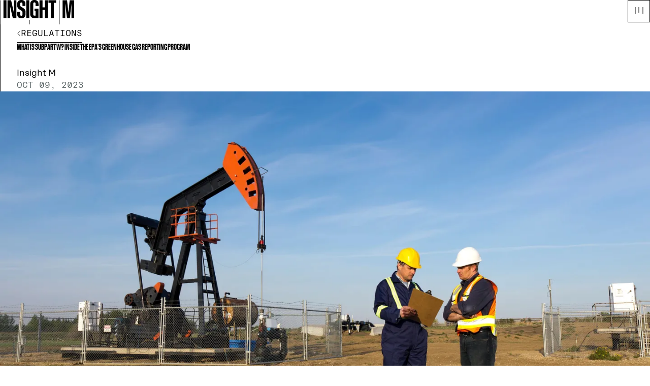

--- FILE ---
content_type: text/html; charset=UTF-8
request_url: https://www.insightm.com/regulations/what-is-subpart-w-inside-the-epas-greenhouse-gas-reporting-program
body_size: 16435
content:


<!DOCTYPE html>
<html xmlns="http://www.w3.org/1999/xhtml" lang="en-US" class="no-js">
<head>
  <meta charset="utf-8" />
  <meta name="viewport" content="width=device-width, initial-scale=1">
  <meta name="view-transition" content="same-origin" />
  <link rel="icon" href="/dist/favicon.ico" sizes="32x32">
  <link rel="icon" href="/dist/icon.svg" type="image/svg+xml">
  <link rel="apple-touch-icon" href="/dist/apple-touch-icon.png"><!-- 180×180 -->
  <link rel="manifest" href="/dist/site.webmanifest">

    <title>Insight M | What is Subpart W? Inside the EPA&#039;s Greenhouse Gas…</title>
<script>dataLayer = [];
(function(w,d,s,l,i){w[l]=w[l]||[];w[l].push({'gtm.start':
new Date().getTime(),event:'gtm.js'});var f=d.getElementsByTagName(s)[0],
j=d.createElement(s),dl=l!='dataLayer'?'&l='+l:'';j.async=true;j.src=
'https://www.googletagmanager.com/gtm.js?id='+i+dl;f.parentNode.insertBefore(j,f);
})(window,document,'script','dataLayer','GTM-52VNKZVV');
</script>
<script type="module" crossorigin src="/dist/assets/entry-e1530d9e.js"></script><link rel="stylesheet" href="/dist/assets/entry-b17f40d5.css"><meta name="generator" content="SEOmatic">
<meta name="description" content="Insight M is the energy industry&#039;s leader in high-frequency aerial methane detection. Our solutions empower operational excellence through evidence-based…">
<meta name="referrer" content="no-referrer-when-downgrade">
<meta name="robots" content="all">
<meta content="en_US" property="og:locale">
<meta content="Insight M" property="og:site_name">
<meta content="website" property="og:type">
<meta content="https://www.insightm.com/regulations/what-is-subpart-w-inside-the-epas-greenhouse-gas-reporting-program" property="og:url">
<meta content="What is Subpart W? Inside the EPA&#039;s Greenhouse Gas Reporting Program" property="og:title">
<meta content="Insight M is the energy industry&#039;s leader in high-frequency aerial methane detection. Our solutions empower operational excellence through evidence-based…" property="og:description">
<meta content="https://funky-lory.transforms.svdcdn.com/production/Stock/Copy-of-iStock-170000525.jpg?w=1200&amp;h=630&amp;q=82&amp;auto=format&amp;fit=crop&amp;dm=1710785713&amp;s=05256c2f11b193473e2952468315e18a" property="og:image">
<meta content="1200" property="og:image:width">
<meta content="630" property="og:image:height">
<meta content="Two men in hard hats and reflective vests look at a clip board together in front of an oil well pump jack" property="og:image:alt">
<meta name="twitter:card" content="summary_large_image">
<meta name="twitter:creator" content="@">
<meta name="twitter:title" content="What is Subpart W? Inside the EPA&#039;s Greenhouse Gas Reporting Program">
<meta name="twitter:description" content="Insight M is the energy industry&#039;s leader in high-frequency aerial methane detection. Our solutions empower operational excellence through evidence-based…">
<meta name="twitter:image" content="https://funky-lory.transforms.svdcdn.com/production/Stock/Copy-of-iStock-170000525.jpg?w=1200&amp;h=630&amp;q=82&amp;auto=format&amp;fit=crop&amp;dm=1710785713&amp;s=05256c2f11b193473e2952468315e18a">
<meta name="twitter:image:width" content="1200">
<meta name="twitter:image:height" content="630">
<meta name="twitter:image:alt" content="Two men in hard hats and reflective vests look at a clip board together in front of an oil well pump jack">
<meta name="google-site-verification" content="0IRJUywpRqAIiHzb8qc2zWtWhC4E6P-0J1JI1DFSkF8">
<link href="https://www.insightm.com/regulations/what-is-subpart-w-inside-the-epas-greenhouse-gas-reporting-program" rel="canonical">
<link href="https://www.insightm.com/" rel="home">
<link type="text/plain" href="https://www.insightm.com/humans.txt" rel="author"></head>

<body data-module="Navigation" class="group/body scrollbar-gutter-stable overflow-x-hidden min-h-screen  regulationsArticles default"><noscript><iframe src="https://www.googletagmanager.com/ns.html?id=GTM-52VNKZVV"
height="0" width="0" style="display:none;visibility:hidden"></iframe></noscript>

  <a class="skip-link" href="#main-content">Skip to content</a>
  <div aria-hidden="true" id="site-overlay" class="hidden"></div>

  

<header id="site-header" class="relative z-20">
  <div class="hidden nav:block absolute inset-0 bg-white"></div>
  <div class="relative container py-l flex items-start justify-between nav:grid nav:grid-cols-4">
    <div class="flex items-center nav:col-span-1">
      <a href="https://www.insightm.com/" class="inline-block ease-out group-[.nav-open]/body:delay-0 transition-opacity delay-100 duration-300 hover:text-tertiary focus-visible:text-tertiary group-[.nav-open]/body:opacity-20" data-primary-logo>
        <span class="sr-only">Insight M</span>
        <svg width="147" height="48" viewBox="0 0 147 48" xmlns="http://www.w3.org/2000/svg" class="fill-current transition-fill duration-300 ease-out">
<path d="M6.79395 0.389648H12.7464V35.6312H6.79395V0.389648Z"/>
<path d="M19.719 11.7642V35.6312H14.6348V0.389648H21.8453L27.2206 24.1578V0.389648H32.3049V35.6312H25.188L19.719 11.7642Z"/>
<path d="M45.7674 15.8292C47.3478 16.7649 48.4915 17.8463 49.2037 19.0731C49.9107 20.3 50.2694 21.9116 50.2694 23.9131V27.8848C50.2694 30.5309 49.5364 32.548 48.0652 33.936C46.594 35.324 44.6549 36.0155 42.2323 36.0155H41.7956C39.3731 36.0155 37.4392 35.3292 35.9888 33.9568C34.5384 32.5844 33.8105 30.6089 33.8105 28.0252V23.1385H39.7162V28.3007C39.7162 29.3092 39.9241 30.037 40.3452 30.4945C40.7663 30.9468 41.281 31.1755 41.8944 31.1755H42.1388C42.7522 31.1755 43.2617 30.9468 43.662 30.4945C44.0674 30.0422 44.265 29.3092 44.265 28.3059V24.5577C44.265 23.6479 44.135 22.9513 43.8803 22.4678C43.6204 21.9792 43.1213 21.5113 42.3779 21.059L38.167 18.5429C36.6802 17.6695 35.5989 16.6454 34.9231 15.4705C34.2472 14.2904 33.9041 12.7984 33.9041 10.9945V7.65695C33.9041 5.23439 34.6111 3.35768 36.0356 2.01644C37.4548 0.67519 39.3731 0.00976562 41.7956 0.00976562H42.2323C44.6549 0.00976562 46.5732 0.680389 47.9924 2.01644C49.4116 3.35768 50.1238 5.2032 50.1238 7.55817V11.7223H44.2182V7.38142C44.2182 6.53404 44.0259 5.90501 43.636 5.47872C43.2513 5.05763 42.747 4.84449 42.1336 4.84449H41.8892C41.2758 4.84449 40.7767 5.05763 40.3868 5.47872C40.0021 5.89981 39.8046 6.53404 39.8046 7.37622V10.1523C39.8046 10.9945 39.9189 11.6287 40.1425 12.0498C40.366 12.4709 40.8339 12.892 41.5461 13.3131L45.757 15.8292H45.7674Z"/>
<path d="M51.7627 0.389648H57.7151V35.6312H51.7627V0.389648Z"/>
<path d="M67.542 35.6262C64.9583 35.6262 62.9829 34.9712 61.6104 33.6663C60.238 32.3615 59.5518 30.4172 59.5518 27.8335V7.89152C59.5518 5.37538 60.2796 3.4311 61.73 2.05866C63.1804 0.686219 65.1195 0 67.5369 0H67.9735C70.3597 0 72.2832 0.686219 73.7336 2.05866C75.184 3.4311 75.9118 5.39098 75.9118 7.93831V12.1024H70.053V7.52242C70.053 6.51388 69.845 5.78607 69.424 5.32859C69.0029 4.87631 68.4882 4.64757 67.8748 4.64757H67.6824C67.0378 4.64757 66.5127 4.87631 66.1072 5.32859C65.7017 5.78088 65.5042 6.50868 65.5042 7.51202V28.0258C65.5042 29.0291 65.6913 29.7414 66.0604 30.1624C66.4295 30.5835 66.9702 30.7915 67.6824 30.7915H70.105V21.4495H68.1191V16.9943H75.8183V35.6314H67.542V35.6262Z"/>
<path d="M88.2634 19.4582H83.6626V35.626H77.6582V0.389648H83.6626V14.4779H88.2634V0.389648H94.2158V35.6312H88.2634V19.4634V19.4582Z"/>
<path d="M106.088 5.37513V35.6312H100.084V5.37513H95.582V0.389648H110.538V5.37513H106.083H106.088Z"/>
<path d="M128.611 7.60015V35.626H123.287V0.389648H132.047L134.708 24.9324L137.225 0.389648H146.036V35.6312H140.713V7.69892L137.568 35.6312H131.808L128.616 7.60535L128.611 7.60015Z"/>
<path d="M0.831781 0.389648H0V48.0975H0.831781V0.389648Z"/>
<path d="M117.325 0.389648H116.493V48.0975H117.325V0.389648Z"/>
<path d="M59.0867 38.9688H58.2549V48.0975H59.0867V38.9688Z"/>
</svg>
      </a>
    </div>

          <nav id="primary-nav" aria-labelledby="primary-nav-label" class="nav:col-span-3">
        <button class="group w-[2.75rem] h-[2.75rem] gird place-items-center block nav:hidden relative z-50 border border-current bg-white group-[.nav-open]/body:text-white group-[.nav-open]/body:bg-black hover:text-white hover:bg-black focus-visible:text-white focus-visible:bg-black aria-expanded:hover:text-black aria-expanded:hover:bg-white aria-expanded:focus-visible:text-black aria-expanded:focus-visible:bg-white transition-colors duration-300 ease-out outline-offset-4" data-nav-trigger data-nav-dismiss-label="Close" aria-expanded="false">
          <span class="sr-only" data-nav-trigger-label>Menu</span>
          <span data-nav-open-icon aria-hidden="true" class="inline-block"><svg width="17" height="13" viewBox="0 0 17 13" fill="none" class="stroke-current" xmlns="http://www.w3.org/2000/svg">
<path d="M16 13L16 1.56462e-07"/>
<path d="M8 11L8 -1.86265e-07"/>
<path d="M1 13L1 1.56462e-07"/>
</svg>
</span>
          <span data-nav-close-icon aria-hidden="true" class="inline-block hidden"><svg width="11" height="11" viewBox="0 0 11 11" fill="none" class="stroke-current" xmlns="http://www.w3.org/2000/svg">
<path d="M1 10.0962L10.1924 0.903804"/>
<path d="M10.1924 10.0962L0.999996 0.903803"/>
</svg>
</span>
        </button>
        
        <span class="sr-only" id="primary-nav-label">Primary Navigation</span>
        

<div data-nav-container class="antialiased z-40 overflow-y-auto overflow-x-hidden scrollbar-gutter-stable py-l px-m-2xl w-full max-w-[30rem] text-white bg-black fixed top-0 h-[100svh] left-full hidden nav:subpixel-antialiased nav:flex nav:flex-row nav:justify-start nav:py-0 nav:text-black nav:bg-transparent nav:max-w-none nav:h-auto nav:static nav:left-auto nav:!transform-none nav:px-0 nav:overflow-visible">
  <div class="mb-12 nav:hidden">
    <a href="https://www.insightm.com/" class="inline-block transition-colors duration-300 ease-out group-[.nav-open]/body:text-white" aria-hidden="true" tabindex="2">
      <svg width="147" height="48" viewBox="0 0 147 48" xmlns="http://www.w3.org/2000/svg" class="fill-current transition-fill duration-300 ease-out">
<path d="M6.79395 0.389648H12.7464V35.6312H6.79395V0.389648Z"/>
<path d="M19.719 11.7642V35.6312H14.6348V0.389648H21.8453L27.2206 24.1578V0.389648H32.3049V35.6312H25.188L19.719 11.7642Z"/>
<path d="M45.7674 15.8292C47.3478 16.7649 48.4915 17.8463 49.2037 19.0731C49.9107 20.3 50.2694 21.9116 50.2694 23.9131V27.8848C50.2694 30.5309 49.5364 32.548 48.0652 33.936C46.594 35.324 44.6549 36.0155 42.2323 36.0155H41.7956C39.3731 36.0155 37.4392 35.3292 35.9888 33.9568C34.5384 32.5844 33.8105 30.6089 33.8105 28.0252V23.1385H39.7162V28.3007C39.7162 29.3092 39.9241 30.037 40.3452 30.4945C40.7663 30.9468 41.281 31.1755 41.8944 31.1755H42.1388C42.7522 31.1755 43.2617 30.9468 43.662 30.4945C44.0674 30.0422 44.265 29.3092 44.265 28.3059V24.5577C44.265 23.6479 44.135 22.9513 43.8803 22.4678C43.6204 21.9792 43.1213 21.5113 42.3779 21.059L38.167 18.5429C36.6802 17.6695 35.5989 16.6454 34.9231 15.4705C34.2472 14.2904 33.9041 12.7984 33.9041 10.9945V7.65695C33.9041 5.23439 34.6111 3.35768 36.0356 2.01644C37.4548 0.67519 39.3731 0.00976562 41.7956 0.00976562H42.2323C44.6549 0.00976562 46.5732 0.680389 47.9924 2.01644C49.4116 3.35768 50.1238 5.2032 50.1238 7.55817V11.7223H44.2182V7.38142C44.2182 6.53404 44.0259 5.90501 43.636 5.47872C43.2513 5.05763 42.747 4.84449 42.1336 4.84449H41.8892C41.2758 4.84449 40.7767 5.05763 40.3868 5.47872C40.0021 5.89981 39.8046 6.53404 39.8046 7.37622V10.1523C39.8046 10.9945 39.9189 11.6287 40.1425 12.0498C40.366 12.4709 40.8339 12.892 41.5461 13.3131L45.757 15.8292H45.7674Z"/>
<path d="M51.7627 0.389648H57.7151V35.6312H51.7627V0.389648Z"/>
<path d="M67.542 35.6262C64.9583 35.6262 62.9829 34.9712 61.6104 33.6663C60.238 32.3615 59.5518 30.4172 59.5518 27.8335V7.89152C59.5518 5.37538 60.2796 3.4311 61.73 2.05866C63.1804 0.686219 65.1195 0 67.5369 0H67.9735C70.3597 0 72.2832 0.686219 73.7336 2.05866C75.184 3.4311 75.9118 5.39098 75.9118 7.93831V12.1024H70.053V7.52242C70.053 6.51388 69.845 5.78607 69.424 5.32859C69.0029 4.87631 68.4882 4.64757 67.8748 4.64757H67.6824C67.0378 4.64757 66.5127 4.87631 66.1072 5.32859C65.7017 5.78088 65.5042 6.50868 65.5042 7.51202V28.0258C65.5042 29.0291 65.6913 29.7414 66.0604 30.1624C66.4295 30.5835 66.9702 30.7915 67.6824 30.7915H70.105V21.4495H68.1191V16.9943H75.8183V35.6314H67.542V35.6262Z"/>
<path d="M88.2634 19.4582H83.6626V35.626H77.6582V0.389648H83.6626V14.4779H88.2634V0.389648H94.2158V35.6312H88.2634V19.4634V19.4582Z"/>
<path d="M106.088 5.37513V35.6312H100.084V5.37513H95.582V0.389648H110.538V5.37513H106.083H106.088Z"/>
<path d="M128.611 7.60015V35.626H123.287V0.389648H132.047L134.708 24.9324L137.225 0.389648H146.036V35.6312H140.713V7.69892L137.568 35.6312H131.808L128.616 7.60535L128.611 7.60015Z"/>
<path d="M0.831781 0.389648H0V48.0975H0.831781V0.389648Z"/>
<path d="M117.325 0.389648H116.493V48.0975H117.325V0.389648Z"/>
<path d="M59.0867 38.9688H58.2549V48.0975H59.0867V38.9688Z"/>
</svg>
    </a>
  </div>

  <ul class="w-full flex flex-col gap-y-l nav:flex-row nav:gap-x-[4.75rem]">
          <li>
                  
  
                                  
    
  
  
  
    
    
  
        
  
    <a class="group/link relative py-[0.63rem] px-[0.31rem] text-step--1 inline-flex gap-xs items-center outline-offset-4 transition-colors duration-300 overflow-hidden whitespace-nowrap" href="https://www.insightm.com/upstream">    <span class="group/link-text">For Upstream</span><span class="group/link-underline absolute left-0 bottom-0 w-full h-[1px] transition-transform duration-300 bg-link-gradient translate-x-full group-hover/link:translate-x-0 group-focus-visible/link:translate-x-0 group-aria-current/link:translate-x-0 group-[[data-current-parent]]/link:translate-x-0"></span>
  </a>

      
              </li>
          <li>
                  
  
                                  
    
  
  
  
    
    
  
        
  
    <a class="group/link relative py-[0.63rem] px-[0.31rem] text-step--1 inline-flex gap-xs items-center outline-offset-4 transition-colors duration-300 overflow-hidden whitespace-nowrap" href="https://www.insightm.com/midstream">    <span class="group/link-text">For Midstream</span><span class="group/link-underline absolute left-0 bottom-0 w-full h-[1px] transition-transform duration-300 bg-link-gradient translate-x-full group-hover/link:translate-x-0 group-focus-visible/link:translate-x-0 group-aria-current/link:translate-x-0 group-[[data-current-parent]]/link:translate-x-0"></span>
  </a>

      
              </li>
          <li>
                <div>
                                                                                                                                                                                                                                                                                                                                                                                                                                                                                                                                                                                                                                
              
  
                            
  
  
  
  
    
    
  
        
  
    <button class="group/link relative py-[0.63rem] px-[0.31rem] text-step--1 inline-flex gap-xs items-center outline-offset-4 transition-colors duration-300 overflow-hidden whitespace-nowrap" aria-expanded="false" data-subnav-trigger="" data-subnav-index="0">    <span class="group/link-text">Solutions</span><span class="group/link-icon transition-transform ease-out nav:group-hover/link:rotate-90 nav:group-focus-visible/link:rotate-90 nav:group-aria-expanded/link:rotate-90" aria-hidden="true">
        <svg class="stroke-current" width="8" height="10" viewBox="0 0 8 10" fill="none" xmlns="http://www.w3.org/2000/svg" aria-hidden="true">
  <path d="M1.75732 8.98528L5.99997 4.74264L1.75732 0.5"/>
</svg>
      </span><span class="group/link-underline absolute left-0 bottom-0 w-full h-[1px] transition-transform duration-300 bg-link-gradient translate-x-full group-hover/link:translate-x-0 group-focus-visible/link:translate-x-0 group-aria-current/link:translate-x-0 group-[[data-current-parent]]/link:translate-x-0"></span>
  </button>


            <div class="py-l z-50 bg-black fixed left-full top-0 h-[100svh] scrollbar-gutter-stable webkit-scroll-touch overflow-y-auto overflow-x-hidden overscroll-none w-full nav:absolute nav:-z-10 nav:left-0 nav:bottom-0 nav:top-auto nav:h-auto nav:bg-gray-light nav:py-3xl nav:overflow-visible hidden" aria-hidden="true" data-subnav-container>
              <div class="hidden absolute w-screen left-1/2 -translate-x-1/2 top-0 h-full bg-gray-light nav:block"></div>
              <div class="flex flex-col-reverse container nav:flex-col nav:gap-y-0">
                <ul class="grid grid-cols-2 gap-y-xl gap-x-xl pt-xl mb-xl nav:my-0 nav:pt-0 nav:grid-cols-4 nav:gap-x-2xl">
                                                          
                    
                    <div data-subnav-section class="col-span-full nav:col-span-1 col-span-full nav:col-span-1">
                                                                          <ul class="grid gap-s">
                                                          <li>
                                    
    
        
  
  
        
    
    
  
            
  
    
        
  
    
    <a class="group/link group inline-flex items-center gap-2 outline-offset-4 justify-between w-max text-step-0 py-[0.375rem] relative sm:dark-mode" href="https://www.insightm.com/solutions">        <span>Solutions Overview    </span>
    
            
  <div class="absolute overflow-hidden h-[1px] w-full bottom-0 left-0">
    <span class="underline absolute left-0 bottom-0 w-full h-[1px] transition-link-underline duration-300 bg-current group-[.sm\:dark-mode]:bg-white group-[.sm\:dark-mode]:nav:bg-black group-hover:-translate-x-[200%] group-focus-visible:-translate-x-[200%] group-aria-current:-translate-x-[200%] group-aria-expanded:-translate-x-[200%] motion-safe:delay-100 group-hover:delay-0 group-focus-visible:delay-0"></span>
    <span class="gradient-underline absolute left-0 bottom-0 w-full h-[1px] transition-link-underline duration-300 bg-link-gradient translate-x-[200%] group-hover:translate-x-0 group-focus-visible:translate-x-0 group-aria-current:translate-x-0 group-aria-expanded:translate-x-0 motion-safe:delay-100"></span>
  </div>

      </a>

                                                                  <div class="mt-s text-step-0 text-white-70 max-w-[75%] nav:text-tertiary nav:max-w-none"><p>Explore profit-driving solutions for every stage of methane management.</p></div>
                                                              </li>
                                                      </ul>
                      
                                          </div>
                                                          
                                                                                        
                                                                                        
                    <div data-subnav-section class=" nav:pl-l nav:border-l nav:border-seafoam col-span-1">
                                                                            <div class="text-step--1 mb-m text-white-70 nav:text-tertiary">Methane Strategy</div>
                                                    <ul class="grid gap-s">
                                                          <li>
                                    
    
        
  
  
        
    
    
  
            
  
    
        
  
    
    <a class="group/link group inline-flex items-center gap-2 outline-offset-4 justify-between w-max text-step-0 py-[0.375rem] relative sm:dark-mode" href="https://www.insightm.com/solutions/compass">        <span>Compass    </span>
    
            
  <div class="absolute overflow-hidden h-[1px] w-full bottom-0 left-0">
    <span class="underline absolute left-0 bottom-0 w-full h-[1px] transition-link-underline duration-300 bg-current group-[.sm\:dark-mode]:bg-white group-[.sm\:dark-mode]:nav:bg-black group-hover:-translate-x-[200%] group-focus-visible:-translate-x-[200%] group-aria-current:-translate-x-[200%] group-aria-expanded:-translate-x-[200%] motion-safe:delay-100 group-hover:delay-0 group-focus-visible:delay-0"></span>
    <span class="gradient-underline absolute left-0 bottom-0 w-full h-[1px] transition-link-underline duration-300 bg-link-gradient translate-x-[200%] group-hover:translate-x-0 group-focus-visible:translate-x-0 group-aria-current:translate-x-0 group-aria-expanded:translate-x-0 motion-safe:delay-100"></span>
  </div>

      </a>

                                                              </li>
                                                          <li>
                                    
    
        
  
  
        
    
    
  
            
  
    
        
  
    
    <a class="group/link group inline-flex items-center gap-2 outline-offset-4 justify-between w-max text-step-0 py-[0.375rem] relative sm:dark-mode" href="https://www.insightm.com/solutions/coalitions">        <span>Coalitions    </span>
    
            
  <div class="absolute overflow-hidden h-[1px] w-full bottom-0 left-0">
    <span class="underline absolute left-0 bottom-0 w-full h-[1px] transition-link-underline duration-300 bg-current group-[.sm\:dark-mode]:bg-white group-[.sm\:dark-mode]:nav:bg-black group-hover:-translate-x-[200%] group-focus-visible:-translate-x-[200%] group-aria-current:-translate-x-[200%] group-aria-expanded:-translate-x-[200%] motion-safe:delay-100 group-hover:delay-0 group-focus-visible:delay-0"></span>
    <span class="gradient-underline absolute left-0 bottom-0 w-full h-[1px] transition-link-underline duration-300 bg-link-gradient translate-x-[200%] group-hover:translate-x-0 group-focus-visible:translate-x-0 group-aria-current:translate-x-0 group-aria-expanded:translate-x-0 motion-safe:delay-100"></span>
  </div>

      </a>

                                                              </li>
                                                      </ul>
                      
                                          </div>
                                                          
                    
                    <div data-subnav-section class="col-span-full nav:col-span-1 nav:pl-l nav:border-l nav:border-seafoam col-span-full nav:col-span-1">
                                                                            <div class="text-step--1 mb-m text-white-70 nav:text-tertiary">Methane Detection</div>
                                                    <ul class="grid gap-s">
                                                          <li>
                                    
    
        
  
  
        
    
    
  
            
  
    
        
  
    
    <a class="group/link group inline-flex items-center gap-2 outline-offset-4 justify-between w-max text-step-0 py-[0.375rem] relative sm:dark-mode" href="https://www.insightm.com/solutions/leaksurveyor">        <span>LeakSurveyor™    </span>
    
            
  <div class="absolute overflow-hidden h-[1px] w-full bottom-0 left-0">
    <span class="underline absolute left-0 bottom-0 w-full h-[1px] transition-link-underline duration-300 bg-current group-[.sm\:dark-mode]:bg-white group-[.sm\:dark-mode]:nav:bg-black group-hover:-translate-x-[200%] group-focus-visible:-translate-x-[200%] group-aria-current:-translate-x-[200%] group-aria-expanded:-translate-x-[200%] motion-safe:delay-100 group-hover:delay-0 group-focus-visible:delay-0"></span>
    <span class="gradient-underline absolute left-0 bottom-0 w-full h-[1px] transition-link-underline duration-300 bg-link-gradient translate-x-[200%] group-hover:translate-x-0 group-focus-visible:translate-x-0 group-aria-current:translate-x-0 group-aria-expanded:translate-x-0 motion-safe:delay-100"></span>
  </div>

      </a>

                                                              </li>
                                                      </ul>
                      
                                          </div>
                                                          
                    
                    <div data-subnav-section class="col-span-full nav:col-span-1 nav:pl-l nav:border-l nav:border-seafoam col-span-full nav:col-span-1">
                                                                            <div class="text-step--1 mb-m text-white-70 nav:text-tertiary">Methane Results</div>
                                                    <ul class="grid gap-s">
                                                          <li>
                                    
    
        
  
  
        
    
    
  
            
  
    
        
  
    
    <a class="group/link group inline-flex items-center gap-2 outline-offset-4 justify-between w-max text-step-0 py-[0.375rem] relative sm:dark-mode" href="https://www.insightm.com/solutions/ranking">        <span>Ranking    </span>
    
            
  <div class="absolute overflow-hidden h-[1px] w-full bottom-0 left-0">
    <span class="underline absolute left-0 bottom-0 w-full h-[1px] transition-link-underline duration-300 bg-current group-[.sm\:dark-mode]:bg-white group-[.sm\:dark-mode]:nav:bg-black group-hover:-translate-x-[200%] group-focus-visible:-translate-x-[200%] group-aria-current:-translate-x-[200%] group-aria-expanded:-translate-x-[200%] motion-safe:delay-100 group-hover:delay-0 group-focus-visible:delay-0"></span>
    <span class="gradient-underline absolute left-0 bottom-0 w-full h-[1px] transition-link-underline duration-300 bg-link-gradient translate-x-[200%] group-hover:translate-x-0 group-focus-visible:translate-x-0 group-aria-current:translate-x-0 group-aria-expanded:translate-x-0 motion-safe:delay-100"></span>
  </div>

      </a>

                                                              </li>
                                                      </ul>
                      
                                          </div>
                                  </ul>

                <div class="sticky top-0 w-full bg-black">
                  <div class="absolute bottom-full h-xl bg-black -left-l -right-l nav:hidden"></div>
                  <button data-subnav-close aria-hidden="true" class="text-step--1 h-[2.75rem] flex items-center gap-2 nav:hidden"><span class="rotate-180" aria-hidden="true"><svg class="stroke-current" width="8" height="10" viewBox="0 0 8 10" fill="none" xmlns="http://www.w3.org/2000/svg" aria-hidden="true">
  <path d="M1.75732 8.98528L5.99997 4.74264L1.75732 0.5"/>
</svg>
</span> Back</button>
                </div>
              </div>
            </div>
          </div>
          
                
            </li>
          <li>
                <div>
                                                                                                                                                                                                                                                                                                                    
              
  
                            
  
  
  
  
    
    
  
        
  
    <button class="group/link relative py-[0.63rem] px-[0.31rem] text-step--1 inline-flex gap-xs items-center outline-offset-4 transition-colors duration-300 overflow-hidden whitespace-nowrap" aria-expanded="false" data-subnav-trigger="" data-subnav-index="1">    <span class="group/link-text">Resources</span><span class="group/link-icon transition-transform ease-out nav:group-hover/link:rotate-90 nav:group-focus-visible/link:rotate-90 nav:group-aria-expanded/link:rotate-90" aria-hidden="true">
        <svg class="stroke-current" width="8" height="10" viewBox="0 0 8 10" fill="none" xmlns="http://www.w3.org/2000/svg" aria-hidden="true">
  <path d="M1.75732 8.98528L5.99997 4.74264L1.75732 0.5"/>
</svg>
      </span><span class="group/link-underline absolute left-0 bottom-0 w-full h-[1px] transition-transform duration-300 bg-link-gradient translate-x-full group-hover/link:translate-x-0 group-focus-visible/link:translate-x-0 group-aria-current/link:translate-x-0 group-[[data-current-parent]]/link:translate-x-0"></span>
  </button>


            <div class="py-l z-50 bg-black fixed left-full top-0 h-[100svh] scrollbar-gutter-stable webkit-scroll-touch overflow-y-auto overflow-x-hidden overscroll-none w-full nav:absolute nav:-z-10 nav:left-0 nav:bottom-0 nav:top-auto nav:h-auto nav:bg-gray-light nav:py-3xl nav:overflow-visible hidden" aria-hidden="true" data-subnav-container>
              <div class="hidden absolute w-screen left-1/2 -translate-x-1/2 top-0 h-full bg-gray-light nav:block"></div>
              <div class="flex flex-col-reverse container nav:flex-col nav:gap-y-0">
                <ul class="grid grid-cols-2 gap-y-xl gap-x-xl pt-xl mb-xl nav:my-0 nav:pt-0 nav:grid-cols-4 nav:gap-x-2xl">
                                                          
                    
                    <div data-subnav-section class="col-span-full nav:col-span-1 col-span-full nav:col-span-1">
                                                                          <ul class="grid gap-s">
                                                          <li>
                                    
    
        
  
  
        
    
    
  
            
  
    
        
  
    
    <a class="group/link group inline-flex items-center gap-2 outline-offset-4 justify-between w-max text-step-0 py-[0.375rem] relative sm:dark-mode" href="https://www.insightm.com/research">        <span>Research    </span>
    
            
  <div class="absolute overflow-hidden h-[1px] w-full bottom-0 left-0">
    <span class="underline absolute left-0 bottom-0 w-full h-[1px] transition-link-underline duration-300 bg-current group-[.sm\:dark-mode]:bg-white group-[.sm\:dark-mode]:nav:bg-black group-hover:-translate-x-[200%] group-focus-visible:-translate-x-[200%] group-aria-current:-translate-x-[200%] group-aria-expanded:-translate-x-[200%] motion-safe:delay-100 group-hover:delay-0 group-focus-visible:delay-0"></span>
    <span class="gradient-underline absolute left-0 bottom-0 w-full h-[1px] transition-link-underline duration-300 bg-link-gradient translate-x-[200%] group-hover:translate-x-0 group-focus-visible:translate-x-0 group-aria-current:translate-x-0 group-aria-expanded:translate-x-0 motion-safe:delay-100"></span>
  </div>

      </a>

                                                                  <div class="mt-s text-step-0 text-white-70 max-w-[75%] nav:text-tertiary nav:max-w-none"><p>Read scientifically rigorous, independently verified insights.</p></div>
                                                              </li>
                                                      </ul>
                      
                                          </div>
                                                          
                    
                    <div data-subnav-section class="col-span-full nav:col-span-1 nav:pl-l nav:border-l nav:border-seafoam col-span-full nav:col-span-1">
                                                                          <ul class="grid gap-s">
                                                          <li>
                                    
    
        
  
  
        
    
    
  
            
  
    
        
  
    
    <a class="group/link group inline-flex items-center gap-2 outline-offset-4 justify-between w-max text-step-0 py-[0.375rem] relative sm:dark-mode" href="https://www.insightm.com/regulations">        <span>Regulations    </span>
    
            
  <div class="absolute overflow-hidden h-[1px] w-full bottom-0 left-0">
    <span class="underline absolute left-0 bottom-0 w-full h-[1px] transition-link-underline duration-300 bg-current group-[.sm\:dark-mode]:bg-white group-[.sm\:dark-mode]:nav:bg-black group-hover:-translate-x-[200%] group-focus-visible:-translate-x-[200%] group-aria-current:-translate-x-[200%] group-aria-expanded:-translate-x-[200%] motion-safe:delay-100 group-hover:delay-0 group-focus-visible:delay-0"></span>
    <span class="gradient-underline absolute left-0 bottom-0 w-full h-[1px] transition-link-underline duration-300 bg-link-gradient translate-x-[200%] group-hover:translate-x-0 group-focus-visible:translate-x-0 group-aria-current:translate-x-0 group-aria-expanded:translate-x-0 motion-safe:delay-100"></span>
  </div>

      </a>

                                                                  <div class="mt-s text-step-0 text-white-70 max-w-[75%] nav:text-tertiary nav:max-w-none"><p>Understand the regulatory landscape.</p></div>
                                                              </li>
                                                      </ul>
                      
                                          </div>
                                  </ul>

                <div class="sticky top-0 w-full bg-black">
                  <div class="absolute bottom-full h-xl bg-black -left-l -right-l nav:hidden"></div>
                  <button data-subnav-close aria-hidden="true" class="text-step--1 h-[2.75rem] flex items-center gap-2 nav:hidden"><span class="rotate-180" aria-hidden="true"><svg class="stroke-current" width="8" height="10" viewBox="0 0 8 10" fill="none" xmlns="http://www.w3.org/2000/svg" aria-hidden="true">
  <path d="M1.75732 8.98528L5.99997 4.74264L1.75732 0.5"/>
</svg>
</span> Back</button>
                </div>
              </div>
            </div>
          </div>
          
                
            </li>
          <li>
                <div>
                                                                                                                                                                                                                                                                                                                                                                                                                                                                                                                        
              
  
                            
  
  
  
  
    
    
  
        
  
    <button class="group/link relative py-[0.63rem] px-[0.31rem] text-step--1 inline-flex gap-xs items-center outline-offset-4 transition-colors duration-300 overflow-hidden whitespace-nowrap" aria-expanded="false" data-subnav-trigger="" data-subnav-index="2">    <span class="group/link-text">About</span><span class="group/link-icon transition-transform ease-out nav:group-hover/link:rotate-90 nav:group-focus-visible/link:rotate-90 nav:group-aria-expanded/link:rotate-90" aria-hidden="true">
        <svg class="stroke-current" width="8" height="10" viewBox="0 0 8 10" fill="none" xmlns="http://www.w3.org/2000/svg" aria-hidden="true">
  <path d="M1.75732 8.98528L5.99997 4.74264L1.75732 0.5"/>
</svg>
      </span><span class="group/link-underline absolute left-0 bottom-0 w-full h-[1px] transition-transform duration-300 bg-link-gradient translate-x-full group-hover/link:translate-x-0 group-focus-visible/link:translate-x-0 group-aria-current/link:translate-x-0 group-[[data-current-parent]]/link:translate-x-0"></span>
  </button>


            <div class="py-l z-50 bg-black fixed left-full top-0 h-[100svh] scrollbar-gutter-stable webkit-scroll-touch overflow-y-auto overflow-x-hidden overscroll-none w-full nav:absolute nav:-z-10 nav:left-0 nav:bottom-0 nav:top-auto nav:h-auto nav:bg-gray-light nav:py-3xl nav:overflow-visible hidden" aria-hidden="true" data-subnav-container>
              <div class="hidden absolute w-screen left-1/2 -translate-x-1/2 top-0 h-full bg-gray-light nav:block"></div>
              <div class="flex flex-col-reverse container nav:flex-col nav:gap-y-0">
                <ul class="grid grid-cols-2 gap-y-xl gap-x-xl pt-xl mb-xl nav:my-0 nav:pt-0 nav:grid-cols-4 nav:gap-x-2xl">
                                                          
                    
                    <div data-subnav-section class="col-span-full nav:col-span-1 col-span-full nav:col-span-1">
                                                                          <ul class="grid gap-s">
                                                          <li>
                                    
    
        
  
  
        
    
    
  
            
  
    
        
  
    
    <a class="group/link group inline-flex items-center gap-2 outline-offset-4 justify-between w-max text-step-0 py-[0.375rem] relative sm:dark-mode" href="https://www.insightm.com/about">        <span>Company Overview    </span>
    
            
  <div class="absolute overflow-hidden h-[1px] w-full bottom-0 left-0">
    <span class="underline absolute left-0 bottom-0 w-full h-[1px] transition-link-underline duration-300 bg-current group-[.sm\:dark-mode]:bg-white group-[.sm\:dark-mode]:nav:bg-black group-hover:-translate-x-[200%] group-focus-visible:-translate-x-[200%] group-aria-current:-translate-x-[200%] group-aria-expanded:-translate-x-[200%] motion-safe:delay-100 group-hover:delay-0 group-focus-visible:delay-0"></span>
    <span class="gradient-underline absolute left-0 bottom-0 w-full h-[1px] transition-link-underline duration-300 bg-link-gradient translate-x-[200%] group-hover:translate-x-0 group-focus-visible:translate-x-0 group-aria-current:translate-x-0 group-aria-expanded:translate-x-0 motion-safe:delay-100"></span>
  </div>

      </a>

                                                                  <div class="mt-s text-step-0 text-white-70 max-w-[75%] nav:text-tertiary nav:max-w-none"><p>Get to know Insight M</p></div>
                                                              </li>
                                                      </ul>
                      
                                          </div>
                                                          
                    
                    <div data-subnav-section class="col-span-full nav:col-span-1 nav:pl-l nav:border-l nav:border-seafoam col-span-full nav:col-span-1">
                                                                          <ul class="grid gap-s">
                                                          <li>
                                    
    
        
  
  
        
    
    
  
            
  
    
        
  
    
    <a class="group/link group inline-flex items-center gap-2 outline-offset-4 justify-between w-max text-step-0 py-[0.375rem] relative sm:dark-mode" href="https://www.insightm.com/about/leadership">        <span>Leadership    </span>
    
            
  <div class="absolute overflow-hidden h-[1px] w-full bottom-0 left-0">
    <span class="underline absolute left-0 bottom-0 w-full h-[1px] transition-link-underline duration-300 bg-current group-[.sm\:dark-mode]:bg-white group-[.sm\:dark-mode]:nav:bg-black group-hover:-translate-x-[200%] group-focus-visible:-translate-x-[200%] group-aria-current:-translate-x-[200%] group-aria-expanded:-translate-x-[200%] motion-safe:delay-100 group-hover:delay-0 group-focus-visible:delay-0"></span>
    <span class="gradient-underline absolute left-0 bottom-0 w-full h-[1px] transition-link-underline duration-300 bg-link-gradient translate-x-[200%] group-hover:translate-x-0 group-focus-visible:translate-x-0 group-aria-current:translate-x-0 group-aria-expanded:translate-x-0 motion-safe:delay-100"></span>
  </div>

      </a>

                                                                  <div class="mt-s text-step-0 text-white-70 max-w-[75%] nav:text-tertiary nav:max-w-none"><p>Meet our&nbsp;team</p></div>
                                                              </li>
                                                      </ul>
                      
                                          </div>
                                                          
                    
                    <div data-subnav-section class="col-span-full nav:col-span-1 nav:pl-l nav:border-l nav:border-seafoam col-span-full nav:col-span-1">
                                                                          <ul class="grid gap-s">
                                                          <li>
                                    
    
        
  
  
        
    
    
  
            
  
    
        
  
    
    <a class="group/link group inline-flex items-center gap-2 outline-offset-4 justify-between w-max text-step-0 py-[0.375rem] relative sm:dark-mode" href="https://www.insightm.com/about/careers">        <span>Careers    </span>
    
            
  <div class="absolute overflow-hidden h-[1px] w-full bottom-0 left-0">
    <span class="underline absolute left-0 bottom-0 w-full h-[1px] transition-link-underline duration-300 bg-current group-[.sm\:dark-mode]:bg-white group-[.sm\:dark-mode]:nav:bg-black group-hover:-translate-x-[200%] group-focus-visible:-translate-x-[200%] group-aria-current:-translate-x-[200%] group-aria-expanded:-translate-x-[200%] motion-safe:delay-100 group-hover:delay-0 group-focus-visible:delay-0"></span>
    <span class="gradient-underline absolute left-0 bottom-0 w-full h-[1px] transition-link-underline duration-300 bg-link-gradient translate-x-[200%] group-hover:translate-x-0 group-focus-visible:translate-x-0 group-aria-current:translate-x-0 group-aria-expanded:translate-x-0 motion-safe:delay-100"></span>
  </div>

      </a>

                                                                  <div class="mt-s text-step-0 text-white-70 max-w-[75%] nav:text-tertiary nav:max-w-none"><p>Join our mission-driven community</p></div>
                                                              </li>
                                                      </ul>
                      
                                          </div>
                                                          
                    
                    <div data-subnav-section class="col-span-full nav:col-span-1 nav:pl-l nav:border-l nav:border-seafoam col-span-full nav:col-span-1">
                                                                          <ul class="grid gap-s">
                                                      </ul>
                      
                                          </div>
                                  </ul>

                <div class="sticky top-0 w-full bg-black">
                  <div class="absolute bottom-full h-xl bg-black -left-l -right-l nav:hidden"></div>
                  <button data-subnav-close aria-hidden="true" class="text-step--1 h-[2.75rem] flex items-center gap-2 nav:hidden"><span class="rotate-180" aria-hidden="true"><svg class="stroke-current" width="8" height="10" viewBox="0 0 8 10" fill="none" xmlns="http://www.w3.org/2000/svg" aria-hidden="true">
  <path d="M1.75732 8.98528L5.99997 4.74264L1.75732 0.5"/>
</svg>
</span> Back</button>
                </div>
              </div>
            </div>
          </div>
          
                
            </li>
    
          <li class="nav:grow nav:text-right">
          
  
                                  
    
  
  
  
    
    
  
        
  
    <a class="group/link relative py-[0.63rem] px-[0.31rem] text-step--1 inline-flex gap-xs items-center outline-offset-4 transition-colors duration-300 overflow-hidden whitespace-nowrap" href="https://www.insightm.com/contact">    <span class="group/link-text">Contact</span><span class="group/link-underline absolute left-0 bottom-0 w-full h-[1px] transition-transform duration-300 bg-link-gradient translate-x-full group-hover/link:translate-x-0 group-focus-visible/link:translate-x-0 group-aria-current/link:translate-x-0 group-[[data-current-parent]]/link:translate-x-0"></span>
  </a>

      </li>
      </ul>
</div>
      </nav>
      </div>
</header>

  <main id="main-content" tabindex="-1" class="ease-out group-[.nav-open]/body:delay-0 group-[.nav-open]/body:opacity-20 transition-opacity delay-100 duration-300" data-module="YouTubeEmbeds">
      <article>
    <header class="container">
      <div class="grid gap-m border-l border-current pb-text-indent">
        
  <nav aria-labelledby="breadcrumb-nav-label" class="pl-text-indent ">
    <span class="sr-only" id="breadcrumb-nav-label">Breadcrumb Navigation</span>
    <ul class="flex gap-x-xs">
              <li class="flex gap-x-xs items-center">
                                          
              
    
        
  
  
          
    
  
  
  
    
        
  
    
    <a class="group/link group inline-flex items-center gap-2 outline-offset-4 justify-between w-max text-step--1 py-[0.375rem] relative" href="https://www.insightm.com/regulations">          <span class="inline-flex h-[1em] items-center">
        <span class="" aria-hidden="true">
          <svg class="stroke-current" width="8" height="10" viewBox="0 0 8 10" fill="none" xmlns="http://www.w3.org/2000/svg" aria-hidden="true">
  <path d="M6.24264 0.5L2 4.74264L6.24264 8.98528" />
</svg>
        </span>
      </span>
        <span>Regulations    </span>
    
            
  <div class="absolute overflow-hidden h-[1px] w-full bottom-0 left-0">
    <span class="underline absolute left-0 bottom-0 w-full h-[1px] transition-link-underline duration-300 bg-current group-[.sm\:dark-mode]:bg-white group-[.sm\:dark-mode]:nav:bg-black group-hover:-translate-x-[200%] group-focus-visible:-translate-x-[200%] group-aria-current:-translate-x-[200%] group-aria-expanded:-translate-x-[200%] motion-safe:delay-100 group-hover:delay-0 group-focus-visible:delay-0"></span>
    <span class="gradient-underline absolute left-0 bottom-0 w-full h-[1px] transition-link-underline duration-300 bg-link-gradient translate-x-[200%] group-hover:translate-x-0 group-focus-visible:translate-x-0 group-aria-current:translate-x-0 group-aria-expanded:translate-x-0 motion-safe:delay-100"></span>
  </div>

      </a>


                  </li>
          </ul>
  </nav>

      
        <h1 class="text-step-7 md:text-step-9 pl-text-indent">What is Subpart W? Inside the EPA&#039;s Greenhouse Gas Reporting Program</h1>
      </div>

      <div class="grid sm:grid-cols-2 sm:gap-l">
        <div class="border-l border-l-current px-text-indent pb-xl-3xl">
                      <div class="text-step-0 mb-xs text-pretty">Insight M</div>
          
          <time datetime="2023-10-09" class="text-step--1 text-tertiary">Oct 09, 2023</time>
        </div>
        
              </div>
    </header>

          <div class="container">
        <figure class="relative">
          
  
    
    
    
    
    
    
          
      <div class="aspect-video relative overflow-hidden bg-seafoam">
    <img
    class="object-cover w-full h-full select-none "
    src="https://funky-lory.transforms.svdcdn.com/production/Stock/Copy-of-iStock-170000525.jpg?w=800&amp;h=450&amp;q=80&amp;auto=format&amp;fit=crop&amp;crop=focalpoint&amp;fp-x=0.5&amp;fp-y=0.5&amp;dm=1710785713&amp;s=8bd8480ee672802cb0ae612a10e646c1"
          srcset="https://funky-lory.transforms.svdcdn.com/production/Stock/Copy-of-iStock-170000525.jpg?w=300&h=169&q=80&auto=format&fit=crop&crop=focalpoint&fp-x=0.5&fp-y=0.5&dm=1710785713&s=55dd9b3c5e4bf16a2ed26a0a36a8644e 300w, https://funky-lory.transforms.svdcdn.com/production/Stock/Copy-of-iStock-170000525.jpg?w=512&h=288&q=80&auto=format&fit=crop&crop=focalpoint&fp-x=0.5&fp-y=0.5&dm=1710785713&s=5ec24496f8d88e9ddf640069d61fddd8 512w, https://funky-lory.transforms.svdcdn.com/production/Stock/Copy-of-iStock-170000525.jpg?w=624&h=351&q=80&auto=format&fit=crop&crop=focalpoint&fp-x=0.5&fp-y=0.5&dm=1710785713&s=8923de8760a90489e02ca948db22b28b 624w, https://funky-lory.transforms.svdcdn.com/production/Stock/Copy-of-iStock-170000525.jpg?w=768&h=432&q=80&auto=format&fit=crop&crop=focalpoint&fp-x=0.5&fp-y=0.5&dm=1710785713&s=a309fcc04384ecf120fc64d31680c68c 768w, https://funky-lory.transforms.svdcdn.com/production/Stock/Copy-of-iStock-170000525.jpg?w=990&h=557&q=80&auto=format&fit=crop&crop=focalpoint&fp-x=0.5&fp-y=0.5&dm=1710785713&s=d0a47956bc5e09b9343ad099f4ef2131 990w, https://funky-lory.transforms.svdcdn.com/production/Stock/Copy-of-iStock-170000525.jpg?w=1440&h=810&q=80&auto=format&fit=crop&crop=focalpoint&fp-x=0.5&fp-y=0.5&dm=1710785713&s=75b466b14c7129a29ca02bd46aafe0b6 1440w, https://funky-lory.transforms.svdcdn.com/production/Stock/Copy-of-iStock-170000525.jpg?w=1600&h=900&q=80&auto=format&fit=crop&crop=focalpoint&fp-x=0.5&fp-y=0.5&dm=1710785713&s=a06569fc0cb6c6b796da650b6fa51fb0 1600w"
      sizes="100vw"
        alt="Two men in hard hats and reflective vests look at a clip board together in front of an oil well pump jack"
    draggable="false"
    height="450"
    width="800"
      />
  <noscript>
    <img
      class="object-cover w-full h-full select-none absolute inset-0 w-full h-full"
      src="https://funky-lory.transforms.svdcdn.com/production/Stock/Copy-of-iStock-170000525.jpg?w=800&amp;h=450&amp;q=80&amp;auto=format&amp;fit=crop&amp;crop=focalpoint&amp;fp-x=0.5&amp;fp-y=0.5&amp;dm=1710785713&amp;s=8bd8480ee672802cb0ae612a10e646c1"
      alt="Two men in hard hats and reflective vests look at a clip board together in front of an oil well pump jack"
      height="450"
      width="800"
          />
  </noscript>

        </div>
  
                  </figure>
      </div>
    
          <div class="container pt-2xl pb-3xl">
                  
<section  class="page-section [pageSection] peer/section overflow-x-hidden text-primary bg-white peer-[.peer]:mt-xl space-y-xl">
              <div class="[longFormText] peer/block">
        <div class="lg:grid lg:grid-cols-12">
  <div class="lg:col-span-6 lg:col-start-7">
    <div class="rich-text max-w-prose">
      <p>Subpart W&nbsp;is a&nbsp;part of <span class="caps">EPA</span>’s Greenhouse Gas Reporting Program (<span class="caps">GHGRP</span>) and requires oil and gas operators to annually report greenhouse gas emissions from their facilities. Under congressional mandate through the Inflation Reduction Act (<span class="caps">IRA</span>), <span class="caps">EPA</span> has been tasked with reforming the program to include empirical data in order to gather a&nbsp;more accurate accounting of industry methane emissions.&nbsp;</p><p>Recently <span class="caps">EPA</span> proposed updates to the program which, among other things, includes a&nbsp;new reporting category for large unplanned emissions and expanded calculation and quantification methods. These changes will require operators to incorporate measurement-based data into their reports as well as require reporting of emissions with an instantaneous rate above <span class="numbers">100</span>&nbsp;kg/​hr or a&nbsp;cumulative release volume of <span class="numbers">500</span> <span class="caps">MCF</span> under the new Other Large Release Event reporting category.&nbsp;</p><h2>How Do We Find Big&nbsp;Leaks?</h2><p>Other Large Release Events can be identified and quantified using advanced technology, such as aerial surveys. Smaller Equipment Leaks will be identified and quantified using ground measurement (<span class="caps">OGI</span> or <span class="caps">EPA</span> Method <span class="numbers">21</span>), direct measurement, or population count methods, also known as emission factors.&nbsp;</p><h2>Why Does This Change Matter?</h2><p>An important factor at play is that the data reported through Subpart W&nbsp;will feed directly into calculations for <span class="caps">IRA</span> methane fees, which begin in <span class="numbers">2024</span>. The changes <span class="caps">EPA</span> finalizes to this program will have potentially serious financial ramifications for the industry, which is why we’re encouraging the inclusion of measurement-based data wherever possible to ensure an accurate accounting of emissions.&nbsp;</p><p>The comment period on Subpart W’s proposed changes ended October <span class="numbers">2</span><sup class="ordinal">nd</sup>, <span class="numbers">2023</span>. Kairos submitted comments to <span class="caps">EPA</span> highlighting areas where opportunities and incentives for the use of measurement-based data can be improved. You can find the complete comments here, but we’ll cover the highlights below.&nbsp;</p><ul><li>Measurement is crucial to close the gap between top-down and bottom-up emissions estimates and is therefore necessary to improve the overall accuracy of <span class="caps">EPA</span>’s greenhouse gas inventory.</li><li>The Other Large Release Event reporting category, as currently structured, may inadvertently disadvantage companies that have invested in widespread methane detection programs and should be amended to ensure greater consistency in emissions reporting across the industry<br>&nbsp;</li><li><span class="caps">EPA</span> should amend the Equipment Leaks reporting category to better incorporate measurement data from advanced technologies that are cost-effective and can be deployed at&nbsp;scale</li></ul><h2>How Could EPA’s Changes Disadvantage Operators?</h2><p><a href="https://pubs.acs.org/doi/10.1021/acs.est.1c06458">Numerous</a> <a href="https://pubs.acs.org/doi/10.1021/acs.estlett.1c00173">scientific</a> <a href="https://pubs.acs.org/doi/abs/10.1021/acs.est.6b04303">studies</a> have shown large emission events often make up the bulk of cumulative emissions, so the newly-created Other Large Release Event reporting category will undoubtedly improve the overall quality of <span class="caps">EPA</span>’s emissions inventory. However, companies that are working aggressively to proactively identify and fix these sources of emissions through voluntary methane programs may be penalized for doing so. By needing to report every large emission they find under the Other Large Release Event category, companies that have heavily invested in methane programs far beyond regulatory requirements will need to report the emissions they see, whereas an operator who utilizes no leak detection technology will need to report far fewer emissions, even if such events are present, because they do not see them. As mentioned before, these reported values inform <span class="caps">IRA</span> methane fees, so the companies working the hardest to eliminate methane will wind up reporting and paying fees on more emissions than their counterparts who do not make similar strides to reduce emissions.&nbsp;</p><h2>How Can <span class="caps">EPA</span> Avoid This Disincentive?</h2><p>We provided <span class="caps">EPA</span> three approaches that address this possible risk to operators, including:&nbsp;</p><ul><li>New Mexico’s <span class="caps">ALARM</span> program, where operators can elect to use a&nbsp;division-approved alternative monitoring technology to survey for leaks. By using the technology at a&nbsp;cadence more frequent than that required under <span class="caps">NM</span>’s Waste Prevention rules, operators can obtain credit against the volume of gas lost reported for the year. An additional credit can be earned if the leak is repaired within <span class="numbers">15</span>&nbsp;days of discovery. <span class="caps">EPA</span> could implement a&nbsp;similar structure to avoid penalizing operators with robust voluntary methane detection programs while promoting the use of advanced technologies and finding and rapidly repairing leaks.</li><li>State of Colorado’s Greenhouse Gas Intensity Verification Rule, which allows companies to measure and calculate their own emissions intensity for annual inventory reporting or otherwise use a <span class="push-double"></span>​<span class="pull-double">“</span>default” measurement enhancement factor developed using widespread methane measurement.&nbsp;</li><li>The Oil and Gas Methane Partnership <span class="numbers">2</span>.<span class="numbers">0</span> (<span class="caps">OGMP</span>) Level <span class="numbers">5</span>&nbsp;Framework, which requires emissions reporting at the facility level as well as facility-specific, site-level measurement.&nbsp;</li></ul><h2>Where Does This Leave&nbsp;Us?</h2><p><span class="caps">EPA</span> has some work to do, but with careful consideration can create a&nbsp;program that incentivizes advanced technology to create an accurate, measurement-based emissions inventory. Changes to this program are expected to be finalized before August <span class="numbers">2024</span>.&nbsp;</p>
    </div>
  </div>
</div>
      </div>
      </section>
              </div>
    
      </article>
  </main>

  

<footer id="site-footer" class="bg-electric-blue overflow-hidden">

  <div class="container relative pt-3xl pb-l grid grid-cols-12">
    <div class="absolute top-0 left-m-2xl">
      <a href="https://www.insightm.com/" class="transition-opacity delay-100 duration-300 hover:text-tertiary focus-visible:text-tertiary">
        <span class="sr-only">Insight M</span>
        <svg width="147" height="48" viewBox="0 0 147 48" xmlns="http://www.w3.org/2000/svg" class="fill-current transition-fill duration-300 ease-out">
<path d="M6.79395 0.389648H12.7464V35.6312H6.79395V0.389648Z"/>
<path d="M19.719 11.7642V35.6312H14.6348V0.389648H21.8453L27.2206 24.1578V0.389648H32.3049V35.6312H25.188L19.719 11.7642Z"/>
<path d="M45.7674 15.8292C47.3478 16.7649 48.4915 17.8463 49.2037 19.0731C49.9107 20.3 50.2694 21.9116 50.2694 23.9131V27.8848C50.2694 30.5309 49.5364 32.548 48.0652 33.936C46.594 35.324 44.6549 36.0155 42.2323 36.0155H41.7956C39.3731 36.0155 37.4392 35.3292 35.9888 33.9568C34.5384 32.5844 33.8105 30.6089 33.8105 28.0252V23.1385H39.7162V28.3007C39.7162 29.3092 39.9241 30.037 40.3452 30.4945C40.7663 30.9468 41.281 31.1755 41.8944 31.1755H42.1388C42.7522 31.1755 43.2617 30.9468 43.662 30.4945C44.0674 30.0422 44.265 29.3092 44.265 28.3059V24.5577C44.265 23.6479 44.135 22.9513 43.8803 22.4678C43.6204 21.9792 43.1213 21.5113 42.3779 21.059L38.167 18.5429C36.6802 17.6695 35.5989 16.6454 34.9231 15.4705C34.2472 14.2904 33.9041 12.7984 33.9041 10.9945V7.65695C33.9041 5.23439 34.6111 3.35768 36.0356 2.01644C37.4548 0.67519 39.3731 0.00976562 41.7956 0.00976562H42.2323C44.6549 0.00976562 46.5732 0.680389 47.9924 2.01644C49.4116 3.35768 50.1238 5.2032 50.1238 7.55817V11.7223H44.2182V7.38142C44.2182 6.53404 44.0259 5.90501 43.636 5.47872C43.2513 5.05763 42.747 4.84449 42.1336 4.84449H41.8892C41.2758 4.84449 40.7767 5.05763 40.3868 5.47872C40.0021 5.89981 39.8046 6.53404 39.8046 7.37622V10.1523C39.8046 10.9945 39.9189 11.6287 40.1425 12.0498C40.366 12.4709 40.8339 12.892 41.5461 13.3131L45.757 15.8292H45.7674Z"/>
<path d="M51.7627 0.389648H57.7151V35.6312H51.7627V0.389648Z"/>
<path d="M67.542 35.6262C64.9583 35.6262 62.9829 34.9712 61.6104 33.6663C60.238 32.3615 59.5518 30.4172 59.5518 27.8335V7.89152C59.5518 5.37538 60.2796 3.4311 61.73 2.05866C63.1804 0.686219 65.1195 0 67.5369 0H67.9735C70.3597 0 72.2832 0.686219 73.7336 2.05866C75.184 3.4311 75.9118 5.39098 75.9118 7.93831V12.1024H70.053V7.52242C70.053 6.51388 69.845 5.78607 69.424 5.32859C69.0029 4.87631 68.4882 4.64757 67.8748 4.64757H67.6824C67.0378 4.64757 66.5127 4.87631 66.1072 5.32859C65.7017 5.78088 65.5042 6.50868 65.5042 7.51202V28.0258C65.5042 29.0291 65.6913 29.7414 66.0604 30.1624C66.4295 30.5835 66.9702 30.7915 67.6824 30.7915H70.105V21.4495H68.1191V16.9943H75.8183V35.6314H67.542V35.6262Z"/>
<path d="M88.2634 19.4582H83.6626V35.626H77.6582V0.389648H83.6626V14.4779H88.2634V0.389648H94.2158V35.6312H88.2634V19.4634V19.4582Z"/>
<path d="M106.088 5.37513V35.6312H100.084V5.37513H95.582V0.389648H110.538V5.37513H106.083H106.088Z"/>
<path d="M128.611 7.60015V35.626H123.287V0.389648H132.047L134.708 24.9324L137.225 0.389648H146.036V35.6312H140.713V7.69892L137.568 35.6312H131.808L128.616 7.60535L128.611 7.60015Z"/>
<path d="M0.831781 0.389648H0V48.0975H0.831781V0.389648Z"/>
<path d="M117.325 0.389648H116.493V48.0975H117.325V0.389648Z"/>
<path d="M59.0867 38.9688H58.2549V48.0975H59.0867V38.9688Z"/>
</svg>
      </a>

      <div class="absolute w-screen top-0 left-full m-l-[30px] h-[51px]">
        <svg xmlns="http://www.w3.org/2000/svg" class="w-full h-full" aria-hidden="true">
  <pattern id="p-1602040186" x="0" y="0" width="124" height="51" patternUnits="userSpaceOnUse" viewBox="0 0 62 51">
    <path d="M61.4648 0.730469V50.7305" stroke="var(--color-primary)" />
    <path d="M1.46484 0.730469L1.46484 33.7305" stroke="var(--color-primary)" />
  </pattern>
  <rect x="0" y="0" fill="url(#p-1602040186)" width="100%" height="100%"/>
</svg>
      </div>
    </div>
    
    <div class="grid grid-cols-12 col-span-full gap-x-l-xl gap-y-xl lg:order-2 lg:col-span-7 lg:grid-cols-7 lg:col-end-13">
                                  <div class="col-span-6 lg:col-span-2">
                          <div class="text-step--1 mb-s">Explore</div>
            
            <nav aria-label="Primary footer menu">
              <ul class="grid">
                                  <li>    
    
        
  
  
        
    
    
  
  
  
    
        
  
    
    <a class="group/link group inline-flex items-center gap-2 outline-offset-4 justify-between w-max text-step-0 py-[0.375rem] relative" href="https://www.insightm.com/upstream">        <span>For Upstream    </span>
    
            
  <div class="absolute overflow-hidden h-[1px] w-full bottom-0 left-0">
    <span class="underline absolute left-0 bottom-0 w-full h-[1px] transition-link-underline duration-300 bg-current group-[.sm\:dark-mode]:bg-white group-[.sm\:dark-mode]:nav:bg-black group-hover:-translate-x-[200%] group-focus-visible:-translate-x-[200%] group-aria-current:-translate-x-[200%] group-aria-expanded:-translate-x-[200%] motion-safe:delay-100 group-hover:delay-0 group-focus-visible:delay-0"></span>
    <span class="gradient-underline absolute left-0 bottom-0 w-full h-[1px] transition-link-underline duration-300 bg-link-gradient translate-x-[200%] group-hover:translate-x-0 group-focus-visible:translate-x-0 group-aria-current:translate-x-0 group-aria-expanded:translate-x-0 motion-safe:delay-100"></span>
  </div>

      </a>
</li>
                                  <li>    
    
        
  
  
        
    
    
  
  
  
    
        
  
    
    <a class="group/link group inline-flex items-center gap-2 outline-offset-4 justify-between w-max text-step-0 py-[0.375rem] relative" href="https://www.insightm.com/midstream">        <span>For Midstream    </span>
    
            
  <div class="absolute overflow-hidden h-[1px] w-full bottom-0 left-0">
    <span class="underline absolute left-0 bottom-0 w-full h-[1px] transition-link-underline duration-300 bg-current group-[.sm\:dark-mode]:bg-white group-[.sm\:dark-mode]:nav:bg-black group-hover:-translate-x-[200%] group-focus-visible:-translate-x-[200%] group-aria-current:-translate-x-[200%] group-aria-expanded:-translate-x-[200%] motion-safe:delay-100 group-hover:delay-0 group-focus-visible:delay-0"></span>
    <span class="gradient-underline absolute left-0 bottom-0 w-full h-[1px] transition-link-underline duration-300 bg-link-gradient translate-x-[200%] group-hover:translate-x-0 group-focus-visible:translate-x-0 group-aria-current:translate-x-0 group-aria-expanded:translate-x-0 motion-safe:delay-100"></span>
  </div>

      </a>
</li>
                                  <li>    
    
        
  
  
        
    
    
  
  
  
    
        
  
    
    <a class="group/link group inline-flex items-center gap-2 outline-offset-4 justify-between w-max text-step-0 py-[0.375rem] relative" href="https://www.insightm.com/solutions">        <span>Solutions    </span>
    
            
  <div class="absolute overflow-hidden h-[1px] w-full bottom-0 left-0">
    <span class="underline absolute left-0 bottom-0 w-full h-[1px] transition-link-underline duration-300 bg-current group-[.sm\:dark-mode]:bg-white group-[.sm\:dark-mode]:nav:bg-black group-hover:-translate-x-[200%] group-focus-visible:-translate-x-[200%] group-aria-current:-translate-x-[200%] group-aria-expanded:-translate-x-[200%] motion-safe:delay-100 group-hover:delay-0 group-focus-visible:delay-0"></span>
    <span class="gradient-underline absolute left-0 bottom-0 w-full h-[1px] transition-link-underline duration-300 bg-link-gradient translate-x-[200%] group-hover:translate-x-0 group-focus-visible:translate-x-0 group-aria-current:translate-x-0 group-aria-expanded:translate-x-0 motion-safe:delay-100"></span>
  </div>

      </a>
</li>
                              </ul>
            </nav>
          </div>
                            <div class="col-span-6 lg:col-span-2">
                          <div class="text-step--1 mb-s">Browse</div>
            
            <nav aria-label="Secondary footer menu">
              <ul class="grid">
                                  <li>    
    
        
  
  
        
    
    
  
  
  
    
        
  
    
    <a class="group/link group inline-flex items-center gap-2 outline-offset-4 justify-between w-max text-step-0 py-[0.375rem] relative" href="https://www.insightm.com/about">        <span>About    </span>
    
            
  <div class="absolute overflow-hidden h-[1px] w-full bottom-0 left-0">
    <span class="underline absolute left-0 bottom-0 w-full h-[1px] transition-link-underline duration-300 bg-current group-[.sm\:dark-mode]:bg-white group-[.sm\:dark-mode]:nav:bg-black group-hover:-translate-x-[200%] group-focus-visible:-translate-x-[200%] group-aria-current:-translate-x-[200%] group-aria-expanded:-translate-x-[200%] motion-safe:delay-100 group-hover:delay-0 group-focus-visible:delay-0"></span>
    <span class="gradient-underline absolute left-0 bottom-0 w-full h-[1px] transition-link-underline duration-300 bg-link-gradient translate-x-[200%] group-hover:translate-x-0 group-focus-visible:translate-x-0 group-aria-current:translate-x-0 group-aria-expanded:translate-x-0 motion-safe:delay-100"></span>
  </div>

      </a>
</li>
                                  <li>    
    
        
  
  
        
    
    
  
  
  
    
        
  
    
    <a class="group/link group inline-flex items-center gap-2 outline-offset-4 justify-between w-max text-step-0 py-[0.375rem] relative" href="https://www.insightm.com/about/leadership">        <span>Leadership    </span>
    
            
  <div class="absolute overflow-hidden h-[1px] w-full bottom-0 left-0">
    <span class="underline absolute left-0 bottom-0 w-full h-[1px] transition-link-underline duration-300 bg-current group-[.sm\:dark-mode]:bg-white group-[.sm\:dark-mode]:nav:bg-black group-hover:-translate-x-[200%] group-focus-visible:-translate-x-[200%] group-aria-current:-translate-x-[200%] group-aria-expanded:-translate-x-[200%] motion-safe:delay-100 group-hover:delay-0 group-focus-visible:delay-0"></span>
    <span class="gradient-underline absolute left-0 bottom-0 w-full h-[1px] transition-link-underline duration-300 bg-link-gradient translate-x-[200%] group-hover:translate-x-0 group-focus-visible:translate-x-0 group-aria-current:translate-x-0 group-aria-expanded:translate-x-0 motion-safe:delay-100"></span>
  </div>

      </a>
</li>
                                  <li>    
    
        
  
  
        
    
    
  
  
  
    
        
  
    
    <a class="group/link group inline-flex items-center gap-2 outline-offset-4 justify-between w-max text-step-0 py-[0.375rem] relative" href="https://www.insightm.com/about/careers">        <span>Careers    </span>
    
            
  <div class="absolute overflow-hidden h-[1px] w-full bottom-0 left-0">
    <span class="underline absolute left-0 bottom-0 w-full h-[1px] transition-link-underline duration-300 bg-current group-[.sm\:dark-mode]:bg-white group-[.sm\:dark-mode]:nav:bg-black group-hover:-translate-x-[200%] group-focus-visible:-translate-x-[200%] group-aria-current:-translate-x-[200%] group-aria-expanded:-translate-x-[200%] motion-safe:delay-100 group-hover:delay-0 group-focus-visible:delay-0"></span>
    <span class="gradient-underline absolute left-0 bottom-0 w-full h-[1px] transition-link-underline duration-300 bg-link-gradient translate-x-[200%] group-hover:translate-x-0 group-focus-visible:translate-x-0 group-aria-current:translate-x-0 group-aria-expanded:translate-x-0 motion-safe:delay-100"></span>
  </div>

      </a>
</li>
                                  <li>    
    
        
  
  
        
    
          
  
  
  
    
        
  
    
    <a class="group/link group inline-flex items-center gap-2 outline-offset-4 justify-between w-max text-step-0 py-[0.375rem] relative" href="https://jobs.lever.co/InsightM" rel="noopener noreferrer" target="_blank">        <span>Jobs        <span class="sr-only">Link opens in new window.</span>
          </span>
          <span class="inline-flex h-[1em] items-center">
        <span class="" aria-hidden="true">
          <svg width="10" height="9" viewBox="0 0 10 9" fill="none" xmlns="http://www.w3.org/2000/svg" class="stroke-current inline-block" aria-hidden="true">
<path d="M9 0.5L3 6.5M9 0.5V4M9 0.5H5.5M1 4L1 0.5H4.5M5.5 8.5L9 8.5V5M4.5 8.5L1 8.5L1 5"/>
</svg>
        </span>
      </span>
    
            
  <div class="absolute overflow-hidden h-[1px] w-full bottom-0 left-0">
    <span class="underline absolute left-0 bottom-0 w-full h-[1px] transition-link-underline duration-300 bg-current group-[.sm\:dark-mode]:bg-white group-[.sm\:dark-mode]:nav:bg-black group-hover:-translate-x-[200%] group-focus-visible:-translate-x-[200%] group-aria-current:-translate-x-[200%] group-aria-expanded:-translate-x-[200%] motion-safe:delay-100 group-hover:delay-0 group-focus-visible:delay-0"></span>
    <span class="gradient-underline absolute left-0 bottom-0 w-full h-[1px] transition-link-underline duration-300 bg-link-gradient translate-x-[200%] group-hover:translate-x-0 group-focus-visible:translate-x-0 group-aria-current:translate-x-0 group-aria-expanded:translate-x-0 motion-safe:delay-100"></span>
  </div>

      </a>
</li>
                                  <li>    
    
        
  
  
        
    
    
  
  
  
    
        
  
    
    <a class="group/link group inline-flex items-center gap-2 outline-offset-4 justify-between w-max text-step-0 py-[0.375rem] relative" href="https://www.insightm.com/news">        <span>News    </span>
    
            
  <div class="absolute overflow-hidden h-[1px] w-full bottom-0 left-0">
    <span class="underline absolute left-0 bottom-0 w-full h-[1px] transition-link-underline duration-300 bg-current group-[.sm\:dark-mode]:bg-white group-[.sm\:dark-mode]:nav:bg-black group-hover:-translate-x-[200%] group-focus-visible:-translate-x-[200%] group-aria-current:-translate-x-[200%] group-aria-expanded:-translate-x-[200%] motion-safe:delay-100 group-hover:delay-0 group-focus-visible:delay-0"></span>
    <span class="gradient-underline absolute left-0 bottom-0 w-full h-[1px] transition-link-underline duration-300 bg-link-gradient translate-x-[200%] group-hover:translate-x-0 group-focus-visible:translate-x-0 group-aria-current:translate-x-0 group-aria-expanded:translate-x-0 motion-safe:delay-100"></span>
  </div>

      </a>
</li>
                              </ul>
            </nav>
          </div>
                            <div class="col-span-6 lg:col-span-2">
                          <div class="text-step--1 mb-s">Read</div>
            
            <nav aria-label="Tertiary footer menu">
              <ul class="grid">
                                  <li>    
    
        
  
  
        
    
    
  
  
  
    
        
  
    
    <a class="group/link group inline-flex items-center gap-2 outline-offset-4 justify-between w-max text-step-0 py-[0.375rem] relative" href="https://www.insightm.com/research">        <span>Research    </span>
    
            
  <div class="absolute overflow-hidden h-[1px] w-full bottom-0 left-0">
    <span class="underline absolute left-0 bottom-0 w-full h-[1px] transition-link-underline duration-300 bg-current group-[.sm\:dark-mode]:bg-white group-[.sm\:dark-mode]:nav:bg-black group-hover:-translate-x-[200%] group-focus-visible:-translate-x-[200%] group-aria-current:-translate-x-[200%] group-aria-expanded:-translate-x-[200%] motion-safe:delay-100 group-hover:delay-0 group-focus-visible:delay-0"></span>
    <span class="gradient-underline absolute left-0 bottom-0 w-full h-[1px] transition-link-underline duration-300 bg-link-gradient translate-x-[200%] group-hover:translate-x-0 group-focus-visible:translate-x-0 group-aria-current:translate-x-0 group-aria-expanded:translate-x-0 motion-safe:delay-100"></span>
  </div>

      </a>
</li>
                                  <li>    
    
        
  
  
        
    
    
  
  
  
    
        
  
    
    <a class="group/link group inline-flex items-center gap-2 outline-offset-4 justify-between w-max text-step-0 py-[0.375rem] relative" href="https://www.insightm.com/regulations">        <span>Regulations    </span>
    
            
  <div class="absolute overflow-hidden h-[1px] w-full bottom-0 left-0">
    <span class="underline absolute left-0 bottom-0 w-full h-[1px] transition-link-underline duration-300 bg-current group-[.sm\:dark-mode]:bg-white group-[.sm\:dark-mode]:nav:bg-black group-hover:-translate-x-[200%] group-focus-visible:-translate-x-[200%] group-aria-current:-translate-x-[200%] group-aria-expanded:-translate-x-[200%] motion-safe:delay-100 group-hover:delay-0 group-focus-visible:delay-0"></span>
    <span class="gradient-underline absolute left-0 bottom-0 w-full h-[1px] transition-link-underline duration-300 bg-link-gradient translate-x-[200%] group-hover:translate-x-0 group-focus-visible:translate-x-0 group-aria-current:translate-x-0 group-aria-expanded:translate-x-0 motion-safe:delay-100"></span>
  </div>

      </a>
</li>
                              </ul>
            </nav>
          </div>
                            <div class="col-span-6 lg:col-span-1">
                          <div class="text-step--1 mb-s">Connect</div>
            
            <nav aria-label="Quaternary footer menu">
              <ul class="grid">
                                  <li>    
    
        
  
  
        
    
    
  
  
  
    
        
  
    
    <a class="group/link group inline-flex items-center gap-2 outline-offset-4 justify-between w-max text-step-0 py-[0.375rem] relative" href="https://www.insightm.com/contact">        <span>Contact    </span>
    
            
  <div class="absolute overflow-hidden h-[1px] w-full bottom-0 left-0">
    <span class="underline absolute left-0 bottom-0 w-full h-[1px] transition-link-underline duration-300 bg-current group-[.sm\:dark-mode]:bg-white group-[.sm\:dark-mode]:nav:bg-black group-hover:-translate-x-[200%] group-focus-visible:-translate-x-[200%] group-aria-current:-translate-x-[200%] group-aria-expanded:-translate-x-[200%] motion-safe:delay-100 group-hover:delay-0 group-focus-visible:delay-0"></span>
    <span class="gradient-underline absolute left-0 bottom-0 w-full h-[1px] transition-link-underline duration-300 bg-link-gradient translate-x-[200%] group-hover:translate-x-0 group-focus-visible:translate-x-0 group-aria-current:translate-x-0 group-aria-expanded:translate-x-0 motion-safe:delay-100"></span>
  </div>

      </a>
</li>
                                  <li>    
    
        
  
  
        
    
          
  
  
  
    
        
  
    
    <a class="group/link group inline-flex items-center gap-2 outline-offset-4 justify-between w-max text-step-0 py-[0.375rem] relative" href="https://www.linkedin.com/company/kairosaerospace/" rel="noopener noreferrer" target="_blank">        <span>LinkedIn        <span class="sr-only">Link opens in new window.</span>
          </span>
          <span class="inline-flex h-[1em] items-center">
        <span class="" aria-hidden="true">
          <svg width="10" height="9" viewBox="0 0 10 9" fill="none" xmlns="http://www.w3.org/2000/svg" class="stroke-current inline-block" aria-hidden="true">
<path d="M9 0.5L3 6.5M9 0.5V4M9 0.5H5.5M1 4L1 0.5H4.5M5.5 8.5L9 8.5V5M4.5 8.5L1 8.5L1 5"/>
</svg>
        </span>
      </span>
    
            
  <div class="absolute overflow-hidden h-[1px] w-full bottom-0 left-0">
    <span class="underline absolute left-0 bottom-0 w-full h-[1px] transition-link-underline duration-300 bg-current group-[.sm\:dark-mode]:bg-white group-[.sm\:dark-mode]:nav:bg-black group-hover:-translate-x-[200%] group-focus-visible:-translate-x-[200%] group-aria-current:-translate-x-[200%] group-aria-expanded:-translate-x-[200%] motion-safe:delay-100 group-hover:delay-0 group-focus-visible:delay-0"></span>
    <span class="gradient-underline absolute left-0 bottom-0 w-full h-[1px] transition-link-underline duration-300 bg-link-gradient translate-x-[200%] group-hover:translate-x-0 group-focus-visible:translate-x-0 group-aria-current:translate-x-0 group-aria-expanded:translate-x-0 motion-safe:delay-100"></span>
  </div>

      </a>
</li>
                                  <li>    
    
        
  
  
        
    
          
  
  
  
    
        
  
    
    <a class="group/link group inline-flex items-center gap-2 outline-offset-4 justify-between w-max text-step-0 py-[0.375rem] relative" href="https://app.termly.io/policy-viewer/policy.html?policyUUID=e2dd90bf-788d-4966-9a59-2b125d5f633d" rel="noopener noreferrer" target="_blank">        <span>Privacy Policy        <span class="sr-only">Link opens in new window.</span>
          </span>
          <span class="inline-flex h-[1em] items-center">
        <span class="" aria-hidden="true">
          <svg width="10" height="9" viewBox="0 0 10 9" fill="none" xmlns="http://www.w3.org/2000/svg" class="stroke-current inline-block" aria-hidden="true">
<path d="M9 0.5L3 6.5M9 0.5V4M9 0.5H5.5M1 4L1 0.5H4.5M5.5 8.5L9 8.5V5M4.5 8.5L1 8.5L1 5"/>
</svg>
        </span>
      </span>
    
            
  <div class="absolute overflow-hidden h-[1px] w-full bottom-0 left-0">
    <span class="underline absolute left-0 bottom-0 w-full h-[1px] transition-link-underline duration-300 bg-current group-[.sm\:dark-mode]:bg-white group-[.sm\:dark-mode]:nav:bg-black group-hover:-translate-x-[200%] group-focus-visible:-translate-x-[200%] group-aria-current:-translate-x-[200%] group-aria-expanded:-translate-x-[200%] motion-safe:delay-100 group-hover:delay-0 group-focus-visible:delay-0"></span>
    <span class="gradient-underline absolute left-0 bottom-0 w-full h-[1px] transition-link-underline duration-300 bg-link-gradient translate-x-[200%] group-hover:translate-x-0 group-focus-visible:translate-x-0 group-aria-current:translate-x-0 group-aria-expanded:translate-x-0 motion-safe:delay-100"></span>
  </div>

      </a>
</li>
                                  <li>    
    
        
  
  
        
    
          
  
  
  
    
        
  
    
    <a class="group/link group inline-flex items-center gap-2 outline-offset-4 justify-between w-max text-step-0 py-[0.375rem] relative" href="https://app.termly.io/policy-viewer/policy.html?policyUUID=592bf828-ab33-422a-ab85-cbb0e8bafae0" rel="noopener noreferrer" target="_blank">        <span>Terms of Use        <span class="sr-only">Link opens in new window.</span>
          </span>
          <span class="inline-flex h-[1em] items-center">
        <span class="" aria-hidden="true">
          <svg width="10" height="9" viewBox="0 0 10 9" fill="none" xmlns="http://www.w3.org/2000/svg" class="stroke-current inline-block" aria-hidden="true">
<path d="M9 0.5L3 6.5M9 0.5V4M9 0.5H5.5M1 4L1 0.5H4.5M5.5 8.5L9 8.5V5M4.5 8.5L1 8.5L1 5"/>
</svg>
        </span>
      </span>
    
            
  <div class="absolute overflow-hidden h-[1px] w-full bottom-0 left-0">
    <span class="underline absolute left-0 bottom-0 w-full h-[1px] transition-link-underline duration-300 bg-current group-[.sm\:dark-mode]:bg-white group-[.sm\:dark-mode]:nav:bg-black group-hover:-translate-x-[200%] group-focus-visible:-translate-x-[200%] group-aria-current:-translate-x-[200%] group-aria-expanded:-translate-x-[200%] motion-safe:delay-100 group-hover:delay-0 group-focus-visible:delay-0"></span>
    <span class="gradient-underline absolute left-0 bottom-0 w-full h-[1px] transition-link-underline duration-300 bg-link-gradient translate-x-[200%] group-hover:translate-x-0 group-focus-visible:translate-x-0 group-aria-current:translate-x-0 group-aria-expanded:translate-x-0 motion-safe:delay-100"></span>
  </div>

      </a>
</li>
                              </ul>
            </nav>
          </div>
                  </div>

          <div class="col-span-full mt-3xl lg:order-1 lg:col-span-2 lg:mt-0">
        <address class="text-step--1 not-italic">
          928 Benecia Ave<br />
Sunnyvale, Cal<br />
94085
        </address>
      </div>
    
    <div class="text-step--1 col-span-full mt-l lg:order-3 lg:mt-[13.5rem]">©2026 Insight M</div>

  </div>
</footer>
<script type="application/ld+json">{"@context":"https://schema.org","@graph":[{"@type":"WebSite","author":{"@id":"https://www.insightm.com#identity"},"copyrightHolder":{"@id":"https://www.insightm.com#identity"},"copyrightYear":"2023","creator":{"@id":"https://onedesigncompany.com#creator"},"dateCreated":"2024-03-12T08:38:56-07:00","dateModified":"2024-03-13T10:49:04-07:00","datePublished":"2023-10-09T00:00:00-07:00","description":"Insight M is the energy industry's leader in high-frequency aerial methane detection. Our solutions empower operational excellence through evidence-based methane management.","headline":"What is Subpart W? Inside the EPA's Greenhouse Gas Reporting Program","image":{"@type":"ImageObject","url":"https://funky-lory.transforms.svdcdn.com/production/Stock/Copy-of-iStock-170000525.jpg?w=1200&h=630&q=82&auto=format&fit=crop&dm=1710785713&s=05256c2f11b193473e2952468315e18a"},"inLanguage":"en-us","mainEntityOfPage":"https://www.insightm.com/regulations/what-is-subpart-w-inside-the-epas-greenhouse-gas-reporting-program","name":"What is Subpart W? Inside the EPA's Greenhouse Gas Reporting Program","publisher":{"@id":"https://onedesigncompany.com#creator"},"url":"https://www.insightm.com/regulations/what-is-subpart-w-inside-the-epas-greenhouse-gas-reporting-program"},{"@id":"https://www.insightm.com#identity","@type":"LocalBusiness","address":{"@type":"PostalAddress","addressCountry":"US","addressLocality":"Sunnyville","addressRegion":"CA","postalCode":"94085","streetAddress":"928 Benecia Ave"},"description":"Insight M is the energy industry's leader in high-frequency aerial methane detection. Our solutions empower operational excellence through evidence-based methane management.","email":"info@insightm.com","geo":{"@type":"GeoCoordinates","latitude":"37.394550","longitude":"-122.037770"},"image":{"@type":"ImageObject","height":"1254","url":"https://funky-lory.transforms.svdcdn.com/production/insight-m-social.jpg?w=2400&h=1254&auto=compress%2Cformat&fit=crop&dm=1710174144&s=6e93574d0b11560c91a0b3f5de0df248","width":"2400"},"logo":{"@type":"ImageObject","height":"60","url":"https://funky-lory.transforms.svdcdn.com/production/insight-m-social.jpg?w=600&h=60&q=82&fm=png&fit=clip&dm=1710174144&s=8ba7b0519f89c46e2b78227e0afdfac0","width":"115"},"name":"Insight M","priceRange":"$","url":"https://www.insightm.com"},{"@id":"https://onedesigncompany.com#creator","@type":"LocalBusiness","address":{"@type":"PostalAddress","addressCountry":"US","addressLocality":"Chicago","addressRegion":"IL","postalCode":"60654","streetAddress":"230 W Superior, Suite 700"},"alternateName":"One","description":"One Design creates powerful experiences at the intersection of research, communication, design, and technology.","email":"info@onedesigncompany.com","geo":{"@type":"GeoCoordinates","latitude":"41.895700","longitude":"-87.635262"},"image":{"@type":"ImageObject","height":"612","url":"https://funky-lory.transforms.svdcdn.com/local/ODC-Logo-Black.png?w=792&h=612&auto=compress%2Cformat%2Cavif&fit=crop&dm=1708011954&s=d76b3903cf283eda9d8592c8380fb2ba","width":"792"},"logo":{"@type":"ImageObject","height":"60","url":"https://funky-lory.transforms.svdcdn.com/production/ODC-Logo-Black.png?w=600&h=60&q=82&fm=png&fit=clip&dm=1710174136&s=68f5e5ca2f88bdfc4df6fc00623e6cb5","width":"78"},"name":"One Design","priceRange":"$","telephone":"312.602.3335","url":"https://onedesigncompany.com"},{"@type":"BreadcrumbList","description":"Breadcrumbs list","itemListElement":[{"@type":"ListItem","item":"https://www.insightm.com/","name":"Home","position":1},{"@type":"ListItem","item":"https://www.insightm.com/regulations","name":"Regulations","position":2},{"@type":"ListItem","item":"https://www.insightm.com/regulations/what-is-subpart-w-inside-the-epas-greenhouse-gas-reporting-program","name":"What is Subpart W? Inside the EPA's Greenhouse Gas Reporting Program","position":3}],"name":"Breadcrumbs"}]}</script>
<script>window.SERVD_CSRF_TOKEN_NAME = "CRAFT_CSRF_TOKEN";
                function injectCSRF() {
                    var inputs = document.getElementsByName(window.SERVD_CSRF_TOKEN_NAME);
                    var len = inputs.length;
                    if (len > 0) {
                        var xhr = new XMLHttpRequest();
                        xhr.onload = function () {
                            if (xhr.status >= 200 && xhr.status <= 299) {
                                var tokenInfo = JSON.parse(this.responseText);
                                window.csrfTokenValue = tokenInfo.token;
                                window.csrfTokenName = tokenInfo.name;
                                for (var i=0; i<len; i++) {
                                    inputs[i].setAttribute("value", tokenInfo.token);
                                }
                                window.dispatchEvent( new CustomEvent("servd.csrfloaded", {detail: {token: tokenInfo.token}}) );
                            } else {
                                window.dispatchEvent( new CustomEvent("servd.csrffailed") );
                            }

                        };
                        xhr.open("GET", "https://www.insightm.com/index.php/actions/servd-asset-storage/csrf-token/get-token");
                        xhr.send();
                    }
                }
                setTimeout(function(){
                    if (!window.SERVD_MANUAL_CSRF_LOAD) {
                        injectCSRF();
                    }
                }, 50);</script></body>
</html>


--- FILE ---
content_type: text/css
request_url: https://www.insightm.com/dist/assets/entry-b17f40d5.css
body_size: 11362
content:
*,:before,:after{--tw-border-spacing-x: 0;--tw-border-spacing-y: 0;--tw-translate-x: 0;--tw-translate-y: 0;--tw-rotate: 0;--tw-skew-x: 0;--tw-skew-y: 0;--tw-scale-x: 1;--tw-scale-y: 1;--tw-pan-x: ;--tw-pan-y: ;--tw-pinch-zoom: ;--tw-scroll-snap-strictness: proximity;--tw-gradient-from-position: ;--tw-gradient-via-position: ;--tw-gradient-to-position: ;--tw-ordinal: ;--tw-slashed-zero: ;--tw-numeric-figure: ;--tw-numeric-spacing: ;--tw-numeric-fraction: ;--tw-ring-inset: ;--tw-ring-offset-width: 0px;--tw-ring-offset-color: #fff;--tw-ring-color: rgb(59 130 246 / .5);--tw-ring-offset-shadow: 0 0 #0000;--tw-ring-shadow: 0 0 #0000;--tw-shadow: 0 0 #0000;--tw-shadow-colored: 0 0 #0000;--tw-blur: ;--tw-brightness: ;--tw-contrast: ;--tw-grayscale: ;--tw-hue-rotate: ;--tw-invert: ;--tw-saturate: ;--tw-sepia: ;--tw-drop-shadow: ;--tw-backdrop-blur: ;--tw-backdrop-brightness: ;--tw-backdrop-contrast: ;--tw-backdrop-grayscale: ;--tw-backdrop-hue-rotate: ;--tw-backdrop-invert: ;--tw-backdrop-opacity: ;--tw-backdrop-saturate: ;--tw-backdrop-sepia: ;--tw-contain-size: ;--tw-contain-layout: ;--tw-contain-paint: ;--tw-contain-style: }::backdrop{--tw-border-spacing-x: 0;--tw-border-spacing-y: 0;--tw-translate-x: 0;--tw-translate-y: 0;--tw-rotate: 0;--tw-skew-x: 0;--tw-skew-y: 0;--tw-scale-x: 1;--tw-scale-y: 1;--tw-pan-x: ;--tw-pan-y: ;--tw-pinch-zoom: ;--tw-scroll-snap-strictness: proximity;--tw-gradient-from-position: ;--tw-gradient-via-position: ;--tw-gradient-to-position: ;--tw-ordinal: ;--tw-slashed-zero: ;--tw-numeric-figure: ;--tw-numeric-spacing: ;--tw-numeric-fraction: ;--tw-ring-inset: ;--tw-ring-offset-width: 0px;--tw-ring-offset-color: #fff;--tw-ring-color: rgb(59 130 246 / .5);--tw-ring-offset-shadow: 0 0 #0000;--tw-ring-shadow: 0 0 #0000;--tw-shadow: 0 0 #0000;--tw-shadow-colored: 0 0 #0000;--tw-blur: ;--tw-brightness: ;--tw-contrast: ;--tw-grayscale: ;--tw-hue-rotate: ;--tw-invert: ;--tw-saturate: ;--tw-sepia: ;--tw-drop-shadow: ;--tw-backdrop-blur: ;--tw-backdrop-brightness: ;--tw-backdrop-contrast: ;--tw-backdrop-grayscale: ;--tw-backdrop-hue-rotate: ;--tw-backdrop-invert: ;--tw-backdrop-opacity: ;--tw-backdrop-saturate: ;--tw-backdrop-sepia: ;--tw-contain-size: ;--tw-contain-layout: ;--tw-contain-paint: ;--tw-contain-style: }*,:before,:after{box-sizing:border-box;border-width:0;border-style:solid;border-color:#e5e7eb}:before,:after{--tw-content: ""}html,:host{line-height:1.5;-webkit-text-size-adjust:100%;-moz-tab-size:4;tab-size:4;font-family:Rooftop,sans-serif;font-feature-settings:"cv10" on,"ss02" on,"ss01" on,"dlig" on,"cpsp" on,"case" on;font-variation-settings:normal;-webkit-tap-highlight-color:transparent}body{margin:0;line-height:inherit}hr{height:0;color:inherit;border-top-width:1px}abbr:where([title]){-webkit-text-decoration:underline dotted;text-decoration:underline dotted}h1,h2,h3,h4,h5,h6{font-size:inherit;font-weight:inherit}a{color:inherit;text-decoration:inherit}b,strong{font-weight:bolder}code,kbd,samp,pre{font-family:Rooftop Mono,ui-monospace,SFMono-Regular,Menlo,Monaco,Consolas,Liberation Mono,Courier New,monospace;font-feature-settings:normal;font-variation-settings:normal;font-size:1em}small{font-size:80%}sub,sup{font-size:75%;line-height:0;position:relative;vertical-align:baseline}sub{bottom:-.25em}sup{top:-.5em}table{text-indent:0;border-color:inherit;border-collapse:collapse}button,input,optgroup,select,textarea{font-family:inherit;font-feature-settings:inherit;font-variation-settings:inherit;font-size:100%;font-weight:inherit;line-height:inherit;letter-spacing:inherit;color:inherit;margin:0;padding:0}button,select{text-transform:none}button,input:where([type=button]),input:where([type=reset]),input:where([type=submit]){-webkit-appearance:button;background-color:transparent;background-image:none}:-moz-focusring{outline:auto}:-moz-ui-invalid{box-shadow:none}progress{vertical-align:baseline}::-webkit-inner-spin-button,::-webkit-outer-spin-button{height:auto}[type=search]{-webkit-appearance:textfield;outline-offset:-2px}::-webkit-search-decoration{-webkit-appearance:none}::-webkit-file-upload-button{-webkit-appearance:button;font:inherit}summary{display:list-item}blockquote,dl,dd,h1,h2,h3,h4,h5,h6,hr,figure,p,pre{margin:0}fieldset{margin:0;padding:0}legend{padding:0}ol,ul,menu{list-style:none;margin:0;padding:0}dialog{padding:0}textarea{resize:vertical}input::placeholder,textarea::placeholder{opacity:1;color:#9ca3af}button,[role=button]{cursor:pointer}:disabled{cursor:default}img,svg,video,canvas,audio,iframe,embed,object{display:block;vertical-align:middle}img,video{max-width:100%;height:auto}[hidden]:where(:not([hidden=until-found])){display:none}body{width:100%;font-size:16px;max-width:100%;overscroll-behavior:none;color:#000;hanging-punctuation:first last;-webkit-font-smoothing:antialiased}[data-subnav-container]{overflow-y:autp;-webkit-overflow-scrolling:touch}::selection{background-color:#70fdfe;color:#000}::-moz-selection{background-color:#70fdfe;color:#000}.container{width:100%;max-width:90rem;margin-inline:auto;padding-inline:var(--space-m-2xl)}@media screen and (prefers-reduced-motion: reduce),(update: slow){*{background-attachment:initial!important;animation-duration:.001ms!important;animation-iteration-count:1!important;transition-duration:.001ms!important;scroll-behavior:auto!important}}.skip-link{padding:1em;font-family:inherit;font-size:16px;font-weight:700;text-decoration:none;cursor:pointer;border:3px solid;background-color:#fff}.skip-link:not(:focus){position:absolute;width:1px;height:auto;margin:0;padding:0;overflow:hidden;white-space:nowrap;clip:rect(0 0 0 0);border:0}.skip-link:focus{position:absolute;top:0;left:0;z-index:10000}.skip-link:focus:not(:hover){outline:1px dotted;outline-offset:-.5em}.sr-only{position:absolute;width:1px;height:1px;padding:0;margin:-1px;overflow:hidden;clip:rect(0,0,0,0);white-space:nowrap;border-width:0}.pointer-events-none{pointer-events:none}.pointer-events-auto{pointer-events:auto}.static{position:static}.fixed{position:fixed}.absolute{position:absolute}.relative{position:relative}.sticky{position:sticky}.inset-0{top:0;right:0;bottom:0;left:0}.-bottom-\[10px\]{bottom:-10px}.-left-\[0\.3em\]{left:-.3em}.-left-l{left:calc(var(--space-l) * -1)}.-right-l{right:calc(var(--space-l) * -1)}.-right-m-2xl{right:calc(var(--space-m-2xl) * -1)}.bottom-0{bottom:0}.bottom-full{bottom:100%}.bottom-m-2xl{bottom:var(--space-m-2xl)}.left-0{left:0}.left-1\/2{left:50%}.left-full{left:100%}.left-m-2xl{left:var(--space-m-2xl)}.right-0{right:0}.right-m-2xl{right:var(--space-m-2xl)}.top-0{top:0}.top-1\/2{top:50%}.z-10{z-index:10}.z-20{z-index:20}.z-40{z-index:40}.z-50{z-index:50}.col-span-1{grid-column:span 1 / span 1}.col-span-10{grid-column:span 10 / span 10}.col-span-11{grid-column:span 11 / span 11}.col-span-12{grid-column:span 12 / span 12}.col-span-2{grid-column:span 2 / span 2}.col-span-3{grid-column:span 3 / span 3}.col-span-4{grid-column:span 4 / span 4}.col-span-5{grid-column:span 5 / span 5}.col-span-6{grid-column:span 6 / span 6}.col-span-7{grid-column:span 7 / span 7}.col-span-8{grid-column:span 8 / span 8}.col-span-9{grid-column:span 9 / span 9}.col-span-full{grid-column:1 / -1}.col-start-2{grid-column-start:2}.row-span-3{grid-row:span 3 / span 3}.float-left{float:left}.my-xl-2xl{margin-top:var(--space-xl-2xl);margin-bottom:var(--space-xl-2xl)}.\!mb-l{margin-bottom:var(--space-l)!important}.\!mt-xl{margin-top:var(--space-xl)!important}.-mb-3{margin-bottom:-.75rem}.-mb-px{margin-bottom:-1px}.mb-1{margin-bottom:.25rem}.mb-12{margin-bottom:3rem}.mb-2xs{margin-bottom:var(--space-2xs)}.mb-3xs{margin-bottom:var(--space-3xs)}.mb-4{margin-bottom:1rem}.mb-6{margin-bottom:1.5rem}.mb-8{margin-bottom:2rem}.mb-l{margin-bottom:var(--space-l)}.mb-m{margin-bottom:var(--space-m)}.mb-s{margin-bottom:var(--space-s)}.mb-xl{margin-bottom:var(--space-xl)}.mb-xs{margin-bottom:var(--space-xs)}.mt-2xl{margin-top:var(--space-2xl)}.mt-2xs{margin-top:var(--space-2xs)}.mt-3xl{margin-top:var(--space-3xl)}.mt-4{margin-top:1rem}.mt-l{margin-top:var(--space-l)}.mt-m{margin-top:var(--space-m)}.mt-s{margin-top:var(--space-s)}.mt-xl{margin-top:var(--space-xl)}.mt-xl-2xl{margin-top:var(--space-xl-2xl)}.mt-xs{margin-top:var(--space-xs)}.\!block{display:block!important}.block{display:block}.inline-block{display:inline-block}.inline{display:inline}.flex{display:flex}.inline-flex{display:inline-flex}.flow-root{display:flow-root}.grid{display:grid}.hidden{display:none}.\!aspect-3\/4{aspect-ratio:3 / 4!important}.aspect-16\/10{aspect-ratio:16 / 10}.aspect-3\/4{aspect-ratio:3 / 4}.aspect-4\/3{aspect-ratio:4 / 3}.aspect-4\/5{aspect-ratio:4 / 5}.aspect-5\/4{aspect-ratio:5 / 4}.aspect-\[1288\/345\]{aspect-ratio:1288/345}.aspect-\[705\/721\]{aspect-ratio:705/721}.aspect-square{aspect-ratio:1 / 1}.aspect-video{aspect-ratio:16 / 9}.h-0{height:0px}.h-2{height:.5rem}.h-4{height:1rem}.h-5{height:1.25rem}.h-\[0\.875rem\]{height:.875rem}.h-\[1\.2rem\]{height:1.2rem}.h-\[100svh\]{height:100svh}.h-\[16px\]{height:16px}.h-\[1em\]{height:1em}.h-\[1px\]{height:1px}.h-\[2\.5625rem\]{height:2.5625rem}.h-\[2\.75rem\]{height:2.75rem}.h-\[32px\]{height:32px}.h-\[4\.3125rem\]{height:4.3125rem}.h-\[48px\]{height:48px}.h-\[51px\]{height:51px}.h-auto{height:auto}.h-full{height:100%}.h-screen{height:100vh}.h-xl{height:var(--space-xl)}.max-h-\[108px\]{max-height:108px}.min-h-\[2\.3125rem\]{min-height:2.3125rem}.min-h-\[200px\]{min-height:200px}.min-h-\[24px\]{min-height:24px}.min-h-\[3em\]{min-height:3em}.min-h-screen{min-height:100vh}.w-\[16px\]{width:16px}.w-\[177\.77vh\]{width:177.77vh}.w-\[1px\]{width:1px}.w-\[2\.75rem\]{width:2.75rem}.w-\[48px\]{width:48px}.w-\[6\.125rem\]{width:6.125rem}.w-\[75vw\]{width:75vw}.w-\[83\.3333\%\]{width:83.3333%}.w-auto{width:auto}.w-full{width:100%}.w-max{width:max-content}.w-screen{width:100vw}.min-w-\[24px\]{min-width:24px}.max-w-\[300px\]{max-width:300px}.max-w-\[30rem\]{max-width:30rem}.max-w-\[312px\]{max-width:312px}.max-w-\[75\%\]{max-width:75%}.max-w-description{max-width:32em}.max-w-full{max-width:100%}.max-w-headline-lg{max-width:15em}.max-w-headline-sm{max-width:12em}.max-w-headline-xl{max-width:20em}.max-w-prose{max-width:56ch}.flex-1{flex:1 1 0%}.-translate-x-1\/2{--tw-translate-x: -50%;transform:translate(var(--tw-translate-x),var(--tw-translate-y)) rotate(var(--tw-rotate)) skew(var(--tw-skew-x)) skewY(var(--tw-skew-y)) scaleX(var(--tw-scale-x)) scaleY(var(--tw-scale-y))}.-translate-x-full{--tw-translate-x: -100%;transform:translate(var(--tw-translate-x),var(--tw-translate-y)) rotate(var(--tw-rotate)) skew(var(--tw-skew-x)) skewY(var(--tw-skew-y)) scaleX(var(--tw-scale-x)) scaleY(var(--tw-scale-y))}.-translate-y-1\/2{--tw-translate-y: -50%;transform:translate(var(--tw-translate-x),var(--tw-translate-y)) rotate(var(--tw-rotate)) skew(var(--tw-skew-x)) skewY(var(--tw-skew-y)) scaleX(var(--tw-scale-x)) scaleY(var(--tw-scale-y))}.-translate-y-full{--tw-translate-y: -100%;transform:translate(var(--tw-translate-x),var(--tw-translate-y)) rotate(var(--tw-rotate)) skew(var(--tw-skew-x)) skewY(var(--tw-skew-y)) scaleX(var(--tw-scale-x)) scaleY(var(--tw-scale-y))}.translate-x-\[200\%\]{--tw-translate-x: 200%;transform:translate(var(--tw-translate-x),var(--tw-translate-y)) rotate(var(--tw-rotate)) skew(var(--tw-skew-x)) skewY(var(--tw-skew-y)) scaleX(var(--tw-scale-x)) scaleY(var(--tw-scale-y))}.translate-x-full{--tw-translate-x: 100%;transform:translate(var(--tw-translate-x),var(--tw-translate-y)) rotate(var(--tw-rotate)) skew(var(--tw-skew-x)) skewY(var(--tw-skew-y)) scaleX(var(--tw-scale-x)) scaleY(var(--tw-scale-y))}.rotate-180{--tw-rotate: 180deg;transform:translate(var(--tw-translate-x),var(--tw-translate-y)) rotate(var(--tw-rotate)) skew(var(--tw-skew-x)) skewY(var(--tw-skew-y)) scaleX(var(--tw-scale-x)) scaleY(var(--tw-scale-y))}.transform{transform:translate(var(--tw-translate-x),var(--tw-translate-y)) rotate(var(--tw-rotate)) skew(var(--tw-skew-x)) skewY(var(--tw-skew-y)) scaleX(var(--tw-scale-x)) scaleY(var(--tw-scale-y))}.cursor-grab{cursor:grab}.cursor-pointer{cursor:pointer}.select-none{-webkit-user-select:none;user-select:none}.resize{resize:both}.scroll-m-2xl{scroll-margin:var(--space-2xl)}.list-decimal{list-style-type:decimal}.appearance-none{-webkit-appearance:none;-moz-appearance:none;appearance:none}.grid-cols-1{grid-template-columns:repeat(1,minmax(0,1fr))}.grid-cols-10{grid-template-columns:repeat(10,minmax(0,1fr))}.grid-cols-11{grid-template-columns:repeat(11,minmax(0,1fr))}.grid-cols-12{grid-template-columns:repeat(12,minmax(0,1fr))}.grid-cols-2{grid-template-columns:repeat(2,minmax(0,1fr))}.grid-cols-3{grid-template-columns:repeat(3,minmax(0,1fr))}.grid-cols-4{grid-template-columns:repeat(4,minmax(0,1fr))}.grid-cols-5{grid-template-columns:repeat(5,minmax(0,1fr))}.grid-cols-6{grid-template-columns:repeat(6,minmax(0,1fr))}.grid-cols-7{grid-template-columns:repeat(7,minmax(0,1fr))}.grid-cols-8{grid-template-columns:repeat(8,minmax(0,1fr))}.grid-cols-9{grid-template-columns:repeat(9,minmax(0,1fr))}.grid-rows-subgrid{grid-template-rows:subgrid}.flex-row-reverse{flex-direction:row-reverse}.flex-col{flex-direction:column}.flex-col-reverse{flex-direction:column-reverse}.flex-wrap{flex-wrap:wrap}.\!flex-nowrap{flex-wrap:nowrap!important}.place-items-center{place-items:center}.content-start{align-content:flex-start}.items-start{align-items:flex-start}.items-end{align-items:flex-end}.items-center{align-items:center}.justify-start{justify-content:flex-start}.justify-end{justify-content:flex-end}.justify-center{justify-content:center}.justify-between{justify-content:space-between}.\!justify-stretch{justify-content:stretch!important}.gap-2{gap:.5rem}.gap-3xs{gap:var(--space-3xs)}.gap-8{gap:2rem}.gap-l{gap:var(--space-l)}.gap-m{gap:var(--space-m)}.gap-s{gap:var(--space-s)}.gap-xl{gap:var(--space-xl)}.gap-xs{gap:var(--space-xs)}.gap-x-l{column-gap:var(--space-l)}.gap-x-l-xl{column-gap:var(--space-l-xl)}.gap-x-s{column-gap:var(--space-s)}.gap-x-xl{column-gap:var(--space-xl)}.gap-x-xs{column-gap:var(--space-xs)}.gap-y-2{row-gap:.5rem}.gap-y-2xl{row-gap:var(--space-2xl)}.gap-y-2xl-3xl{row-gap:var(--space-2xl-3xl)}.gap-y-2xs{row-gap:var(--space-2xs)}.gap-y-3xl{row-gap:var(--space-3xl)}.gap-y-l{row-gap:var(--space-l)}.gap-y-s{row-gap:var(--space-s)}.gap-y-xl{row-gap:var(--space-xl)}.gap-y-xl-2xl{row-gap:var(--space-xl-2xl)}.space-x-8>:not([hidden])~:not([hidden]){--tw-space-x-reverse: 0;margin-right:calc(2rem * var(--tw-space-x-reverse));margin-left:calc(2rem * calc(1 - var(--tw-space-x-reverse)))}.space-x-l>:not([hidden])~:not([hidden]){--tw-space-x-reverse: 0;margin-right:calc(var(--space-l) * var(--tw-space-x-reverse));margin-left:calc(var(--space-l) * calc(1 - var(--tw-space-x-reverse)))}.space-y-s>:not([hidden])~:not([hidden]){--tw-space-y-reverse: 0;margin-top:calc(var(--space-s) * calc(1 - var(--tw-space-y-reverse)));margin-bottom:calc(var(--space-s) * var(--tw-space-y-reverse))}.space-y-xl>:not([hidden])~:not([hidden]){--tw-space-y-reverse: 0;margin-top:calc(var(--space-xl) * calc(1 - var(--tw-space-y-reverse)));margin-bottom:calc(var(--space-xl) * var(--tw-space-y-reverse))}.self-start{align-self:flex-start}.overflow-hidden{overflow:hidden}.overflow-y-auto{overflow-y:auto}.overflow-x-hidden{overflow-x:hidden}.overflow-y-hidden{overflow-y:hidden}.overflow-x-scroll{overflow-x:scroll}.overscroll-none{overscroll-behavior:none}.whitespace-normal{white-space:normal}.whitespace-nowrap{white-space:nowrap}.text-pretty{text-wrap:pretty}.\!rounded-none{border-radius:0!important}.rounded-full{border-radius:9999px}.rounded-none{border-radius:0}.border{border-width:1px}.border-b{border-bottom-width:1px}.border-b-2{border-bottom-width:2px}.border-l{border-left-width:1px}.border-t{border-top-width:1px}.border-black{--tw-border-opacity: 1;border-color:rgb(0 0 0 / var(--tw-border-opacity, 1))}.border-current{border-color:currentColor}.border-indigo-500{--tw-border-opacity: 1;border-color:rgb(99 102 241 / var(--tw-border-opacity, 1))}.border-orange{--tw-border-opacity: 1;border-color:rgb(250 67 69 / var(--tw-border-opacity, 1))}.border-tertiary{border-color:var(--color-tertiary)}.border-transparent{border-color:transparent}.border-white{--tw-border-opacity: 1;border-color:rgb(255 255 255 / var(--tw-border-opacity, 1))}.border-b-current{border-bottom-color:currentColor}.border-l-current{border-left-color:currentColor}.border-l-white{--tw-border-opacity: 1;border-left-color:rgb(255 255 255 / var(--tw-border-opacity, 1))}.border-t-black{--tw-border-opacity: 1;border-top-color:rgb(0 0 0 / var(--tw-border-opacity, 1))}.bg-black{--tw-bg-opacity: 1;background-color:rgb(0 0 0 / var(--tw-bg-opacity, 1))}.bg-current{background-color:currentColor}.bg-electric-blue{--tw-bg-opacity: 1;background-color:rgb(112 253 254 / var(--tw-bg-opacity, 1))}.bg-gray-light{--tw-bg-opacity: 1;background-color:rgb(249 249 249 / var(--tw-bg-opacity, 1))}.bg-indigo-600{--tw-bg-opacity: 1;background-color:rgb(79 70 229 / var(--tw-bg-opacity, 1))}.bg-orange{--tw-bg-opacity: 1;background-color:rgb(250 67 69 / var(--tw-bg-opacity, 1))}.bg-seafoam{--tw-bg-opacity: 1;background-color:rgb(226 236 238 / var(--tw-bg-opacity, 1))}.bg-slate-200{--tw-bg-opacity: 1;background-color:rgb(226 232 240 / var(--tw-bg-opacity, 1))}.bg-tertiary{background-color:var(--color-tertiary)}.bg-transparent{background-color:transparent}.bg-white{--tw-bg-opacity: 1;background-color:rgb(255 255 255 / var(--tw-bg-opacity, 1))}.bg-image-scrim{background-image:linear-gradient(0deg,rgba(0,0,0,.2) 0%,rgba(0,0,0,.2) 100%)}.bg-line-break{background-image:repeating-linear-gradient(to right,currentColor 0,currentColor .0625rem,transparent .0625rem,transparent calc(2.2054rem + .5357vw))}.bg-link-gradient{background-image:linear-gradient(90deg,#70FDFE 0%,#FA286E 33.51%,#FA4345 61.59%,#FCB133 100%)}.bg-vertical-gradient{background-image:linear-gradient(#70FDFE 0%,#FA286E 33.51%,#FA4345 61.9%,#FCB133 100%)}.bg-cover{background-size:cover}.fill-current{fill:currentColor}.fill-tertiary{fill:var(--color-tertiary)}.stroke-current{stroke:currentColor}.object-contain{object-fit:contain}.object-cover{object-fit:cover}.p-2{padding:.5rem}.p-\[0\.625rem\]{padding:.625rem}.p-l{padding:var(--space-l)}.p-xl{padding:var(--space-xl)}.px-1{padding-left:.25rem;padding-right:.25rem}.px-\[0\.31rem\]{padding-left:.31rem;padding-right:.31rem}.px-m-2xl{padding-left:var(--space-m-2xl);padding-right:var(--space-m-2xl)}.px-text-indent{padding-left:2rem;padding-right:2rem}.py-2xl{padding-top:var(--space-2xl);padding-bottom:var(--space-2xl)}.py-3xl{padding-top:var(--space-3xl);padding-bottom:var(--space-3xl)}.py-4{padding-top:1rem;padding-bottom:1rem}.py-8{padding-top:2rem;padding-bottom:2rem}.py-\[0\.375rem\]{padding-top:.375rem;padding-bottom:.375rem}.py-\[0\.63rem\]{padding-top:.63rem;padding-bottom:.63rem}.py-\[2\.3125rem\]{padding-top:2.3125rem;padding-bottom:2.3125rem}.py-l{padding-top:var(--space-l);padding-bottom:var(--space-l)}.py-xl-3xl{padding-top:var(--space-xl-3xl);padding-bottom:var(--space-xl-3xl)}.pb-2xl{padding-bottom:var(--space-2xl)}.pb-3xl{padding-bottom:var(--space-3xl)}.pb-l{padding-bottom:var(--space-l)}.pb-s{padding-bottom:var(--space-s)}.pb-text-indent{padding-bottom:2rem}.pb-xl{padding-bottom:var(--space-xl)}.pb-xl-3xl{padding-bottom:var(--space-xl-3xl)}.pl-4{padding-left:1rem}.pl-m{padding-left:var(--space-m)}.pl-m-2xl{padding-left:var(--space-m-2xl)}.pl-s{padding-left:var(--space-s)}.pl-text-indent{padding-left:2rem}.pl-xs{padding-left:var(--space-xs)}.pr-m-2xl{padding-right:var(--space-m-2xl)}.pr-s{padding-right:var(--space-s)}.pt-2xl{padding-top:var(--space-2xl)}.pt-3xl{padding-top:var(--space-3xl)}.pt-4{padding-top:1rem}.pt-l{padding-top:var(--space-l)}.pt-m{padding-top:var(--space-m)}.pt-s{padding-top:var(--space-s)}.pt-xl{padding-top:var(--space-xl)}.pt-xs{padding-top:var(--space-xs)}.text-left{text-align:left}.text-center{text-align:center}.text-lg{font-size:1.125rem;line-height:1.75rem}.text-sm{font-size:.875rem;line-height:1.25rem}.text-step--1{font-size:clamp(.625rem,.6012rem + .119vi,.75rem);line-height:1.5;font-weight:400}.text-step-0{font-size:clamp(.75rem,.7143rem + .1786vi,.9375rem);line-height:1.5;font-weight:400}.text-step-0-bold{font-size:clamp(.75rem,.7143rem + .1786vi,.9375rem);line-height:1.5;font-weight:700}.text-step-1{font-size:clamp(.9rem,.8482rem + .2589vi,1.1719rem);line-height:1.5;font-weight:400}.text-step-10{font-size:clamp(var(--minFontSize),var(--scaler),var(--maxFontSize));line-height:1.3;font-weight:500}.text-step-2{font-size:clamp(1.08rem,1.0067rem + .3665vi,1.4648rem);line-height:1.2;font-weight:400}.text-step-3{font-size:clamp(1.296rem,1.1941rem + .5096vi,1.8311rem);line-height:1.3;font-weight:400}.text-step-3-bold{font-size:clamp(1.296rem,1.1941rem + .5096vi,1.8311rem);line-height:1.3;font-weight:700}.text-step-4-bold{font-size:clamp(1.5552rem,1.4155rem + .6987vi,2.2888rem);line-height:1.2;font-weight:700}.text-step-6{font-size:clamp(2.2395rem,1.9849rem + 1.2731vi,3.5763rem);line-height:1.2;font-weight:400}.text-step-7{font-size:clamp(2.6874rem,2.3478rem + 1.6981vi,4.4703rem);line-height:1.1;font-weight:500}.text-step-9{font-size:clamp(3.8698rem,3.2765rem + 2.9667vi,6.9849rem);line-height:1;font-weight:500}.font-medium{font-weight:500}.capitalize{text-transform:capitalize}.not-italic{font-style:normal}.\!leading-\[0\]{line-height:0!important}.leading-6{line-height:1.5rem}.text-black{--tw-text-opacity: 1;color:rgb(0 0 0 / var(--tw-text-opacity, 1))}.text-gray-500{--tw-text-opacity: 1;color:rgb(107 114 128 / var(--tw-text-opacity, 1))}.text-gray-900{--tw-text-opacity: 1;color:rgb(17 24 39 / var(--tw-text-opacity, 1))}.text-indigo-600{--tw-text-opacity: 1;color:rgb(79 70 229 / var(--tw-text-opacity, 1))}.text-orange{--tw-text-opacity: 1;color:rgb(250 67 69 / var(--tw-text-opacity, 1))}.text-primary{color:var(--color-primary)}.text-red-500{--tw-text-opacity: 1;color:rgb(239 68 68 / var(--tw-text-opacity, 1))}.text-tertiary{color:var(--color-tertiary)}.text-white{--tw-text-opacity: 1;color:rgb(255 255 255 / var(--tw-text-opacity, 1))}.text-white-70{color:#ffffffb3}.underline{text-decoration-line:underline}.decoration-transparent{text-decoration-color:transparent}.underline-offset-4{text-underline-offset:4px}.antialiased{-webkit-font-smoothing:antialiased;-moz-osx-font-smoothing:grayscale}.opacity-0{opacity:0}.outline-offset-4{outline-offset:4px}.grayscale{--tw-grayscale: grayscale(100%);filter:var(--tw-blur) var(--tw-brightness) var(--tw-contrast) var(--tw-grayscale) var(--tw-hue-rotate) var(--tw-invert) var(--tw-saturate) var(--tw-sepia) var(--tw-drop-shadow)}.filter{filter:var(--tw-blur) var(--tw-brightness) var(--tw-contrast) var(--tw-grayscale) var(--tw-hue-rotate) var(--tw-invert) var(--tw-saturate) var(--tw-sepia) var(--tw-drop-shadow)}.transition{transition-property:color,background-color,border-color,text-decoration-color,fill,stroke,opacity,box-shadow,transform,filter,backdrop-filter;transition-timing-function:cubic-bezier(.4,0,.2,1);transition-duration:.15s}.transition-all{transition-property:all;transition-timing-function:cubic-bezier(.4,0,.2,1);transition-duration:.15s}.transition-colors{transition-property:color,background-color,border-color,text-decoration-color,fill,stroke;transition-timing-function:cubic-bezier(.4,0,.2,1);transition-duration:.15s}.transition-opacity{transition-property:opacity;transition-timing-function:cubic-bezier(.4,0,.2,1);transition-duration:.15s}.transition-transform{transition-property:transform;transition-timing-function:cubic-bezier(.4,0,.2,1);transition-duration:.15s}.delay-100{transition-delay:.1s}.duration-300{transition-duration:.3s}.duration-500{transition-duration:.5s}.ease-out{transition-timing-function:cubic-bezier(0,0,.2,1)}.punctuation-hanging-none{hanging-punctuation:none}.scrollbar-none{scrollbar-width:none}.scrollbar-none::-webkit-scrollbar{display:none}.scrollbar-gutter-stable{scrollbar-gutter:stable}.webkit-scroll-touch{-webkit-overflow-scrolling:touch}.container-inline-size{container-type:inline-size}div:has(>.select-reset){position:relative}div:has(>.select-reset):after{top:50%;right:1rem;content:"";width:10px;height:6px;position:absolute;pointer-events:none;transform:translateY(-50%);background-color:currentColor;-webkit-mask-image:url(/dist/images/caret-down.svg);mask-image:url(/dist/images/caret-down.svg)}div:has(>.select-reset) select{-webkit-appearance:none;-moz-appearance:none;appearance:none;padding-inline-end:2rem}:root{--space-3xs: clamp(.1875rem, .1756rem + .0595vi, .25rem);--space-2xs: clamp(.375rem, .3512rem + .119vi, .5rem);--space-xs: clamp(.5625rem, .5387rem + .119vi, .6875rem);--space-s: clamp(.75rem, .7143rem + .1786vi, .9375rem);--space-m: clamp(1.125rem, 1.0655rem + .2976vi, 1.4375rem);--space-l: clamp(1.5rem, 1.4286rem + .3571vi, 1.875rem);--space-xl: clamp(2.25rem, 2.1429rem + .5357vi, 2.8125rem);--space-2xl: clamp(3rem, 2.8571rem + .7143vi, 3.75rem);--space-3xl: clamp(4.5rem, 4.2857rem + 1.0714vi, 5.625rem);--space-3xs-2xs: clamp(.1875rem, .128rem + .2976vi, .5rem);--space-2xs-xs: clamp(.375rem, .3155rem + .2976vi, .6875rem);--space-xs-s: clamp(.5625rem, .4911rem + .3571vi, .9375rem);--space-s-m: clamp(.75rem, .619rem + .6548vi, 1.4375rem);--space-m-l: clamp(1.125rem, .9821rem + .7143vi, 1.875rem);--space-l-xl: clamp(1.5rem, 1.25rem + 1.25vi, 2.8125rem);--space-xl-2xl: clamp(2.25rem, 1.9643rem + 1.4286vi, 3.75rem);--space-2xl-3xl: clamp(3rem, 2.5rem + 2.5vi, 5.625rem);--space-m-2xl: clamp(1.125rem, .625rem + 2.5vi, 3.75rem);--space-s-l: clamp(.75rem, .5357rem + 1.0714vi, 1.875rem);--space-xl-3xl: clamp(2.25rem, 1.6071rem + 3.2143vi, 5.625rem);--color-primary: #000000;--color-secondary: #ffffff;--color-tertiary: #5D6768}.page-section.bg-black{--color-primary: #ffffff;--color-secondary: #000000;--color-tertiary: #f9f9f9}.page-section.bg-white,.page-section.bg-seafoam{--color-primary: #000000;--color-secondary: #ffffff;--color-tertiary: #5D6768}@font-face{font-family:Kommissar;src:url(/dist/fonts/KommissarCondensed-Medium.woff2) format("woff2");font-display:swap;font-style:normal;font-weight:500}@font-face{font-family:Rooftop;src:url(/dist/fonts/Rooftop-Regular.woff2) format("woff2");font-display:swap;font-style:normal;font-weight:400}@font-face{font-family:Rooftop;src:url(/dist/fonts/Rooftop-Italic.woff2) format("woff2");font-display:swap;font-style:italic;font-weight:400}@font-face{font-family:Rooftop;src:url(/dist/fonts/Rooftop-Bold.woff2) format("woff2");font-display:swap;font-style:normal;font-weight:700}@font-face{font-family:Rooftop Mono;src:url(/dist/fonts/Rooftop-Mono-Regular.woff2) format("woff2");font-display:swap;font-style:normal;font-weight:400}.text-step-9,.text-step-7{font-family:Kommissar,sans-serif;font-feature-settings:"cv10" on,"ss02" on,"ss01" on,"dlig" on,"cpsp" on,"case" on;text-transform:uppercase}.text-step-8,.text-step-6,.text-step-5,.text-step-4,.text-step-4-bold,.text-step-3,.text-step-3-bold,.text-step-2,.text-step-1,.text-step-0,.text-step-0-bold{font-family:Rooftop,sans-serif;font-feature-settings:"cv10" on,"ss02" on,"ss01" on,"dlig" on,"cpsp" on,"case" on}.text-step--1{font-family:Rooftop Mono,ui-monospace,SFMono-Regular,Menlo,Monaco,Consolas,Liberation Mono,Courier New,monospace;text-transform:uppercase}.text-step-10{font-family:Kommissar,sans-serif;font-feature-settings:"cv10" on,"ss02" on,"ss01" on,"dlig" on,"cpsp" on,"case" on;text-transform:uppercase;--minFontSize: 32px;--maxFontSize: 400px;--scaler: 20vw;font-size:clamp(var(--minFontSize),var(--scaler),var(--maxFontSize))}.text-step-10:before,.text-step-10:after{width:0;height:0;content:"";display:block}.text-step-10:before{margin-top:-.3em}.text-step-10:after{margin-bottom:-.24em}.text-fit{font-family:Kommissar,sans-serif;font-feature-settings:"cv10" on,"ss02" on,"ss01" on,"dlig" on,"cpsp" on,"case" on;text-transform:uppercase;--min-font-size: 1rem;--max-font-size: 50rem;--ratio: 90cqi;line-height:1.3;font-size:clamp(var(--min-font-size),var(--ratio),var(--max-font-size))}.text-fit:before,.text-fit:after{width:0;height:0;content:"";display:block}.text-fit:before{margin-top:-.3em}.text-fit:after{margin-bottom:-.24em}.headline-link{text-wrap:pretty;text-decoration-line:underline;text-decoration-color:transparent;text-underline-offset:4px;outline-offset:4px;transition-property:color,background-color,border-color,text-decoration-color,fill,stroke;transition-timing-function:cubic-bezier(.4,0,.2,1);transition-duration:.3s;transition-timing-function:cubic-bezier(0,0,.2,1)}.headline-link:hover{text-decoration-color:currentColor}.headline-link:focus-visible{text-decoration-color:currentColor}.group:focus-within .headline-link{text-decoration-color:currentColor}.group:hover .headline-link{text-decoration-color:currentColor}.video-button{display:flex;align-items:center;justify-content:center}.video-button svg{position:relative;left:2px;width:10px;height:14px}.video-button{transition:.3 background-color ease-out}.video-button:hover,.video-button:focus{background-color:#70fdfe}.video-button .video-button__text{display:none}@media (min-width: 1024px){.video-button svg{width:16px;height:21px}}.\[featuredArticle\]+.\[articleIndex\]>.container{padding-top:0}.\[headline\]+.\[fullWidthVideoPlayer\]>.container{padding-top:0}.rich-text>*+*{margin-top:var(--space-m-l)}.rich-text h2{font-size:clamp(1.5552rem,1.4155rem + .6987vi,2.2888rem);line-height:1.2;font-weight:700;font-family:Rooftop,sans-serif;font-feature-settings:"cv10" on,"ss02" on,"ss01" on,"dlig" on,"cpsp" on,"case" on}.rich-text h3,.rich-text h4,.rich-text h5,.rich-text h6{font-size:clamp(.75rem,.7143rem + .1786vi,.9375rem);line-height:1.5;font-weight:700;font-family:Rooftop,sans-serif;font-feature-settings:"cv10" on,"ss02" on,"ss01" on,"dlig" on,"cpsp" on,"case" on}.rich-text ul,.rich-text ol{font-size:clamp(.75rem,.7143rem + .1786vi,.9375rem);line-height:1.5;font-weight:400;font-family:Rooftop,sans-serif;font-feature-settings:"cv10" on,"ss02" on,"ss01" on,"dlig" on,"cpsp" on,"case" on}.rich-text ul{list-style:disc;display:grid;row-gap:.5em;list-style-position:inside}.rich-text ol{list-style:decimal;display:grid;row-gap:.5em;padding-left:1em;list-style-position:inside}.rich-text:not([class*=text-step]) p{font-size:clamp(.75rem,.7143rem + .1786vi,.9375rem);line-height:1.5;font-weight:400;font-family:Rooftop,sans-serif;font-feature-settings:"cv10" on,"ss02" on,"ss01" on,"dlig" on,"cpsp" on,"case" on}.rich-text p>strong{font-size:clamp(.75rem,.7143rem + .1786vi,.9375rem);line-height:1.5;font-weight:700;font-family:Rooftop,sans-serif;font-feature-settings:"cv10" on,"ss02" on,"ss01" on,"dlig" on,"cpsp" on,"case" on}.rich-text a{text-decoration:underline;text-decoration-color:currentColor;text-underline-offset:.2em;transition:color .3s ease-out;outline-offset:2px}.rich-text a:hover,.rich-text a:focus-visible{text-decoration-color:transparent}.rich-text a[href*="#fn"]{padding-inline:.1em}.rich-text a[href*="#fn"]:hover,.rich-text a[href*="#fn"]:focus-visible{background-color:#70fdfe}.rich-text a[href*="#fn"] sup{font-size:.75em}.rich-text table{text-align:left;margin-block:var(--space-xl)}.rich-text table th{font-size:clamp(.75rem,.7143rem + .1786vi,.9375rem);line-height:1.5;font-weight:700;font-family:Rooftop,sans-serif;font-feature-settings:"cv10" on,"ss02" on,"ss01" on,"dlig" on,"cpsp" on,"case" on;vertical-align:top;padding-block:var(--space-2xs);padding-inline-end:var(--space-m)}.rich-text table td{font-size:clamp(.75rem,.7143rem + .1786vi,.9375rem);line-height:1.5;font-weight:400;font-family:Rooftop,sans-serif;font-feature-settings:"cv10" on,"ss02" on,"ss01" on,"dlig" on,"cpsp" on,"case" on;vertical-align:top;padding-block:var(--space-2xs);padding-inline-end:var(--space-m);border-block-start:1px solid rgba(93,103,104,.5)}.splide__pagination__page{width:100%;height:36px;overflow:hidden;position:relative;outline-offset:4px;border-bottom:1px solid #000000}.splide__pagination__page:after{width:100%;content:"";height:.5625rem;position:absolute;inset-block-end:0;inset-inline-start:0;transform:translateY(100%);transition:transform .2s ease-out;background-image:linear-gradient(90deg,#70FDFE 0%,#FA286E 33.51%,#FA4345 61.59%,#FCB133 100%)}.splide__pagination__page.is-active:after,.splide__pagination__page:hover:after,.splide__pagination__page:focus-visible:after{transform:translateY(0)}.lazyload,.lazyloading{pointer-events:none;transition-property:opacity;transition-timing-function:cubic-bezier(.4,0,.2,1);transition-duration:.3s;opacity:0}.lazyloaded{transition-property:opacity;transition-timing-function:cubic-bezier(.4,0,.2,1);transition-duration:.3s;opacity:1}.last\:mb-0:last-child{margin-bottom:0}.target\:bg-electric-blue:target{--tw-bg-opacity: 1;background-color:rgb(112 253 254 / var(--tw-bg-opacity, 1))}.hover\:cursor-pointer:hover{cursor:pointer}.hover\:border-electric-blue:hover{--tw-border-opacity: 1;border-color:rgb(112 253 254 / var(--tw-border-opacity, 1))}.hover\:border-gray-300:hover{--tw-border-opacity: 1;border-color:rgb(209 213 219 / var(--tw-border-opacity, 1))}.hover\:bg-black:hover{--tw-bg-opacity: 1;background-color:rgb(0 0 0 / var(--tw-bg-opacity, 1))}.hover\:bg-electric-blue:hover{--tw-bg-opacity: 1;background-color:rgb(112 253 254 / var(--tw-bg-opacity, 1))}.hover\:text-black:hover{--tw-text-opacity: 1;color:rgb(0 0 0 / var(--tw-text-opacity, 1))}.hover\:text-gray-700:hover{--tw-text-opacity: 1;color:rgb(55 65 81 / var(--tw-text-opacity, 1))}.hover\:text-tertiary:hover{color:var(--color-tertiary)}.hover\:text-white:hover{--tw-text-opacity: 1;color:rgb(255 255 255 / var(--tw-text-opacity, 1))}.hover\:underline:hover{text-decoration-line:underline}.hover\:decoration-current:hover{text-decoration-color:currentColor}.hover\:opacity-70:hover{opacity:.7}.focus\:border-current:focus{border-color:currentColor}.focus\:outline-none:focus{outline:2px solid transparent;outline-offset:2px}.focus\:outline-offset-4:focus{outline-offset:4px}.focus\:ring-0:focus{--tw-ring-offset-shadow: var(--tw-ring-inset) 0 0 0 var(--tw-ring-offset-width) var(--tw-ring-offset-color);--tw-ring-shadow: var(--tw-ring-inset) 0 0 0 calc(0px + var(--tw-ring-offset-width)) var(--tw-ring-color);box-shadow:var(--tw-ring-offset-shadow),var(--tw-ring-shadow),var(--tw-shadow, 0 0 #0000)}.focus-visible\:border-electric-blue:focus-visible{--tw-border-opacity: 1;border-color:rgb(112 253 254 / var(--tw-border-opacity, 1))}.focus-visible\:bg-black:focus-visible{--tw-bg-opacity: 1;background-color:rgb(0 0 0 / var(--tw-bg-opacity, 1))}.focus-visible\:bg-electric-blue:focus-visible{--tw-bg-opacity: 1;background-color:rgb(112 253 254 / var(--tw-bg-opacity, 1))}.focus-visible\:text-black:focus-visible{--tw-text-opacity: 1;color:rgb(0 0 0 / var(--tw-text-opacity, 1))}.focus-visible\:text-tertiary:focus-visible{color:var(--color-tertiary)}.focus-visible\:text-white:focus-visible{--tw-text-opacity: 1;color:rgb(255 255 255 / var(--tw-text-opacity, 1))}.focus-visible\:underline:focus-visible{text-decoration-line:underline}.focus-visible\:decoration-current:focus-visible{text-decoration-color:currentColor}.focus-visible\:opacity-70:focus-visible{opacity:.7}.focus-visible\:outline-none:focus-visible{outline:2px solid transparent;outline-offset:2px}.group:focus-within .group-focus-within\:translate-y-0{--tw-translate-y: 0px;transform:translate(var(--tw-translate-x),var(--tw-translate-y)) rotate(var(--tw-rotate)) skew(var(--tw-skew-x)) skewY(var(--tw-skew-y)) scaleX(var(--tw-scale-x)) scaleY(var(--tw-scale-y))}.group:focus-within .group-focus-within\:translate-y-full{--tw-translate-y: 100%;transform:translate(var(--tw-translate-x),var(--tw-translate-y)) rotate(var(--tw-rotate)) skew(var(--tw-skew-x)) skewY(var(--tw-skew-y)) scaleX(var(--tw-scale-x)) scaleY(var(--tw-scale-y))}.group\/link:hover .group-hover\/link\:translate-x-0{--tw-translate-x: 0px;transform:translate(var(--tw-translate-x),var(--tw-translate-y)) rotate(var(--tw-rotate)) skew(var(--tw-skew-x)) skewY(var(--tw-skew-y)) scaleX(var(--tw-scale-x)) scaleY(var(--tw-scale-y))}.group:hover .group-hover\:-translate-x-\[200\%\]{--tw-translate-x: -200%;transform:translate(var(--tw-translate-x),var(--tw-translate-y)) rotate(var(--tw-rotate)) skew(var(--tw-skew-x)) skewY(var(--tw-skew-y)) scaleX(var(--tw-scale-x)) scaleY(var(--tw-scale-y))}.group:hover .group-hover\:translate-x-0{--tw-translate-x: 0px;transform:translate(var(--tw-translate-x),var(--tw-translate-y)) rotate(var(--tw-rotate)) skew(var(--tw-skew-x)) skewY(var(--tw-skew-y)) scaleX(var(--tw-scale-x)) scaleY(var(--tw-scale-y))}.group:hover .group-hover\:translate-y-0{--tw-translate-y: 0px;transform:translate(var(--tw-translate-x),var(--tw-translate-y)) rotate(var(--tw-rotate)) skew(var(--tw-skew-x)) skewY(var(--tw-skew-y)) scaleX(var(--tw-scale-x)) scaleY(var(--tw-scale-y))}.group:hover .group-hover\:translate-y-full{--tw-translate-y: 100%;transform:translate(var(--tw-translate-x),var(--tw-translate-y)) rotate(var(--tw-rotate)) skew(var(--tw-skew-x)) skewY(var(--tw-skew-y)) scaleX(var(--tw-scale-x)) scaleY(var(--tw-scale-y))}.group\/accordionTrigger:hover .group-hover\/accordionTrigger\:rotate-90,.group\/link:hover .group-hover\/link\:rotate-90{--tw-rotate: 90deg;transform:translate(var(--tw-translate-x),var(--tw-translate-y)) rotate(var(--tw-rotate)) skew(var(--tw-skew-x)) skewY(var(--tw-skew-y)) scaleX(var(--tw-scale-x)) scaleY(var(--tw-scale-y))}.group:hover .group-hover\:delay-0{transition-delay:0s}.group\/link:focus-visible .group-focus-visible\/link\:translate-x-0{--tw-translate-x: 0px;transform:translate(var(--tw-translate-x),var(--tw-translate-y)) rotate(var(--tw-rotate)) skew(var(--tw-skew-x)) skewY(var(--tw-skew-y)) scaleX(var(--tw-scale-x)) scaleY(var(--tw-scale-y))}.group:focus-visible .group-focus-visible\:-translate-x-\[200\%\]{--tw-translate-x: -200%;transform:translate(var(--tw-translate-x),var(--tw-translate-y)) rotate(var(--tw-rotate)) skew(var(--tw-skew-x)) skewY(var(--tw-skew-y)) scaleX(var(--tw-scale-x)) scaleY(var(--tw-scale-y))}.group:focus-visible .group-focus-visible\:translate-x-0{--tw-translate-x: 0px;transform:translate(var(--tw-translate-x),var(--tw-translate-y)) rotate(var(--tw-rotate)) skew(var(--tw-skew-x)) skewY(var(--tw-skew-y)) scaleX(var(--tw-scale-x)) scaleY(var(--tw-scale-y))}.group\/accordionTrigger:focus-visible .group-focus-visible\/accordionTrigger\:rotate-90{--tw-rotate: 90deg;transform:translate(var(--tw-translate-x),var(--tw-translate-y)) rotate(var(--tw-rotate)) skew(var(--tw-skew-x)) skewY(var(--tw-skew-y)) scaleX(var(--tw-scale-x)) scaleY(var(--tw-scale-y))}.group\/link:focus-visible .group-focus-visible\/link\:rotate-90{--tw-rotate: 90deg;transform:translate(var(--tw-translate-x),var(--tw-translate-y)) rotate(var(--tw-rotate)) skew(var(--tw-skew-x)) skewY(var(--tw-skew-y)) scaleX(var(--tw-scale-x)) scaleY(var(--tw-scale-y))}.group:focus-visible .group-focus-visible\:delay-0{transition-delay:0s}.group\/body.subnav-open .group-\[\.subnav-open\]\/body\:pointer-events-auto{pointer-events:auto}.group\/link[data-current-parent] .group-\[\[data-current-parent\]\]\/link\:translate-x-0{--tw-translate-x: 0px;transform:translate(var(--tw-translate-x),var(--tw-translate-y)) rotate(var(--tw-rotate)) skew(var(--tw-skew-x)) skewY(var(--tw-skew-y)) scaleX(var(--tw-scale-x)) scaleY(var(--tw-scale-y))}.group\/body.nav-open .group-\[\.nav-open\]\/body\:bg-black{--tw-bg-opacity: 1;background-color:rgb(0 0 0 / var(--tw-bg-opacity, 1))}.group.sm\:dark-mode .group-\[\.sm\\\:dark-mode\]\:bg-white{--tw-bg-opacity: 1;background-color:rgb(255 255 255 / var(--tw-bg-opacity, 1))}.group\/body.nav-open .group-\[\.nav-open\]\/body\:text-white{--tw-text-opacity: 1;color:rgb(255 255 255 / var(--tw-text-opacity, 1))}.group\/body.nav-open .group-\[\.nav-open\]\/body\:opacity-20{opacity:.2}.group\/body.subnav-open .group-\[\.subnav-open\]\/body\:opacity-100{opacity:1}.group\/body.nav-open .group-\[\.nav-open\]\/body\:delay-0{transition-delay:0s}.peer.peer~.peer-\[\.peer\]\:mt-xl{margin-top:var(--space-xl)}.aria-expanded\:bg-black[aria-expanded=true]{--tw-bg-opacity: 1;background-color:rgb(0 0 0 / var(--tw-bg-opacity, 1))}.aria-expanded\:text-white[aria-expanded=true]{--tw-text-opacity: 1;color:rgb(255 255 255 / var(--tw-text-opacity, 1))}.aria-expanded\:hover\:bg-white:hover[aria-expanded=true]{--tw-bg-opacity: 1;background-color:rgb(255 255 255 / var(--tw-bg-opacity, 1))}.aria-expanded\:hover\:text-black:hover[aria-expanded=true]{--tw-text-opacity: 1;color:rgb(0 0 0 / var(--tw-text-opacity, 1))}.aria-expanded\:focus-visible\:bg-white:focus-visible[aria-expanded=true]{--tw-bg-opacity: 1;background-color:rgb(255 255 255 / var(--tw-bg-opacity, 1))}.aria-expanded\:focus-visible\:text-black:focus-visible[aria-expanded=true]{--tw-text-opacity: 1;color:rgb(0 0 0 / var(--tw-text-opacity, 1))}.aria-current\:underline[aria-current=page]{text-decoration-line:underline}.aria-invalid\:border-orange[aria-invalid=true]{--tw-border-opacity: 1;border-color:rgb(250 67 69 / var(--tw-border-opacity, 1))}.group[aria-expanded=true] .group-aria-expanded\:-translate-x-\[200\%\]{--tw-translate-x: -200%;transform:translate(var(--tw-translate-x),var(--tw-translate-y)) rotate(var(--tw-rotate)) skew(var(--tw-skew-x)) skewY(var(--tw-skew-y)) scaleX(var(--tw-scale-x)) scaleY(var(--tw-scale-y))}.group[aria-expanded=true] .group-aria-expanded\:translate-x-0{--tw-translate-x: 0px;transform:translate(var(--tw-translate-x),var(--tw-translate-y)) rotate(var(--tw-rotate)) skew(var(--tw-skew-x)) skewY(var(--tw-skew-y)) scaleX(var(--tw-scale-x)) scaleY(var(--tw-scale-y))}.group\/accordionTrigger[aria-expanded=true] .group-aria-expanded\/accordionTrigger\:rotate-90,.group\/link[aria-expanded=true] .group-aria-expanded\/link\:rotate-90{--tw-rotate: 90deg;transform:translate(var(--tw-translate-x),var(--tw-translate-y)) rotate(var(--tw-rotate)) skew(var(--tw-skew-x)) skewY(var(--tw-skew-y)) scaleX(var(--tw-scale-x)) scaleY(var(--tw-scale-y))}.group\/link[aria-current=page] .group-aria-current\/link\:translate-x-0{--tw-translate-x: 0px;transform:translate(var(--tw-translate-x),var(--tw-translate-y)) rotate(var(--tw-rotate)) skew(var(--tw-skew-x)) skewY(var(--tw-skew-y)) scaleX(var(--tw-scale-x)) scaleY(var(--tw-scale-y))}.group[aria-current=page] .group-aria-current\:-translate-x-\[200\%\]{--tw-translate-x: -200%;transform:translate(var(--tw-translate-x),var(--tw-translate-y)) rotate(var(--tw-rotate)) skew(var(--tw-skew-x)) skewY(var(--tw-skew-y)) scaleX(var(--tw-scale-x)) scaleY(var(--tw-scale-y))}.group[aria-current=page] .group-aria-current\:translate-x-0{--tw-translate-x: 0px;transform:translate(var(--tw-translate-x),var(--tw-translate-y)) rotate(var(--tw-rotate)) skew(var(--tw-skew-x)) skewY(var(--tw-skew-y)) scaleX(var(--tw-scale-x)) scaleY(var(--tw-scale-y))}@media (prefers-reduced-motion: no-preference){.motion-safe\:delay-100{transition-delay:.1s}}@media (min-width: 640px){.sm\:grid-cols-2{grid-template-columns:repeat(2,minmax(0,1fr))}.sm\:flex-row{flex-direction:row}.sm\:items-end{align-items:flex-end}.sm\:justify-between{justify-content:space-between}.sm\:gap-l{gap:var(--space-l)}}@media (min-width: 768px){.md\:relative{position:relative}.md\:order-3{order:3}.md\:col-span-4{grid-column:span 4 / span 4}.md\:col-span-5{grid-column:span 5 / span 5}.md\:col-span-6{grid-column:span 6 / span 6}.md\:col-start-1{grid-column-start:1}.md\:col-start-2{grid-column-start:2}.md\:col-start-7{grid-column-start:7}.md\:col-start-9{grid-column-start:9}.md\:row-span-2{grid-row:span 2 / span 2}.md\:row-span-3{grid-row:span 3 / span 3}.md\:row-start-2{grid-row-start:2}.md\:flex{display:flex}.md\:grid{display:grid}.md\:hidden{display:none}.md\:\!aspect-video{aspect-ratio:16 / 9!important}.md\:aspect-\[312\/200\]{aspect-ratio:312/200}.md\:aspect-video{aspect-ratio:16 / 9}.md\:h-\[75px\]{height:75px}.md\:min-h-1{min-height:.25rem}.md\:min-h-\[8rem\]{min-height:8rem}.md\:w-\[75px\]{width:75px}.md\:grid-cols-12{grid-template-columns:repeat(12,minmax(0,1fr))}.md\:grid-cols-2{grid-template-columns:repeat(2,minmax(0,1fr))}.md\:grid-rows-subgrid{grid-template-rows:subgrid}.md\:items-center{align-items:center}.md\:gap-y-0{row-gap:0px}.md\:gap-y-3xl{row-gap:var(--space-3xl)}.md\:py-2xl{padding-top:var(--space-2xl);padding-bottom:var(--space-2xl)}.md\:text-step-9{font-size:clamp(3.8698rem,3.2765rem + 2.9667vi,6.9849rem);line-height:1;font-weight:500}}@media (min-width: 1024px){.lg\:absolute{position:absolute}.lg\:-bottom-m{bottom:calc(var(--space-m) * -1)}.lg\:left-0{left:0}.lg\:top-1\/2{top:50%}.lg\:top-auto{top:auto}.lg\:top-full{top:100%}.lg\:order-1{order:1}.lg\:order-2{order:2}.lg\:order-3{order:3}.lg\:col-span-1{grid-column:span 1 / span 1}.lg\:col-span-10{grid-column:span 10 / span 10}.lg\:col-span-11{grid-column:span 11 / span 11}.lg\:col-span-12{grid-column:span 12 / span 12}.lg\:col-span-2{grid-column:span 2 / span 2}.lg\:col-span-3{grid-column:span 3 / span 3}.lg\:col-span-4{grid-column:span 4 / span 4}.lg\:col-span-5{grid-column:span 5 / span 5}.lg\:col-span-6{grid-column:span 6 / span 6}.lg\:col-span-7{grid-column:span 7 / span 7}.lg\:col-span-8{grid-column:span 8 / span 8}.lg\:col-span-9{grid-column:span 9 / span 9}.lg\:col-span-full{grid-column:1 / -1}.lg\:col-start-2{grid-column-start:2}.lg\:col-start-6{grid-column-start:6}.lg\:col-start-7{grid-column-start:7}.lg\:col-start-8{grid-column-start:8}.lg\:col-end-13{grid-column-end:13}.lg\:row-span-2{grid-row:span 2 / span 2}.lg\:row-start-2{grid-row-start:2}.lg\:mt-0{margin-top:0}.lg\:mt-\[13\.5rem\]{margin-top:13.5rem}.lg\:block{display:block}.lg\:grid{display:grid}.lg\:hidden{display:none}.lg\:aspect-16\/10{aspect-ratio:16 / 10}.lg\:aspect-3\/4{aspect-ratio:3 / 4}.lg\:aspect-4\/3{aspect-ratio:4 / 3}.lg\:aspect-4\/5{aspect-ratio:4 / 5}.lg\:aspect-5\/4{aspect-ratio:5 / 4}.lg\:h-\[56\.25vw\]{height:56.25vw}.lg\:w-screen{width:100vw}.lg\:min-w-\[177\.77vh\]{min-width:177.77vh}.lg\:max-w-headline-lg{max-width:15em}.lg\:max-w-headline-sm{max-width:12em}.lg\:max-w-none{max-width:none}.lg\:-translate-y-1\/2{--tw-translate-y: -50%;transform:translate(var(--tw-translate-x),var(--tw-translate-y)) rotate(var(--tw-rotate)) skew(var(--tw-skew-x)) skewY(var(--tw-skew-y)) scaleX(var(--tw-scale-x)) scaleY(var(--tw-scale-y))}.lg\:translate-y-1\/2{--tw-translate-y: 50%;transform:translate(var(--tw-translate-x),var(--tw-translate-y)) rotate(var(--tw-rotate)) skew(var(--tw-skew-x)) skewY(var(--tw-skew-y)) scaleX(var(--tw-scale-x)) scaleY(var(--tw-scale-y))}.lg\:auto-cols-max{grid-auto-columns:max-content}.lg\:grid-flow-col{grid-auto-flow:column}.lg\:auto-rows-max{grid-auto-rows:max-content}.lg\:grid-cols-1{grid-template-columns:repeat(1,minmax(0,1fr))}.lg\:grid-cols-10{grid-template-columns:repeat(10,minmax(0,1fr))}.lg\:grid-cols-11{grid-template-columns:repeat(11,minmax(0,1fr))}.lg\:grid-cols-12{grid-template-columns:repeat(12,minmax(0,1fr))}.lg\:grid-cols-2{grid-template-columns:repeat(2,minmax(0,1fr))}.lg\:grid-cols-3{grid-template-columns:repeat(3,minmax(0,1fr))}.lg\:grid-cols-4{grid-template-columns:repeat(4,minmax(0,1fr))}.lg\:grid-cols-5{grid-template-columns:repeat(5,minmax(0,1fr))}.lg\:grid-cols-6{grid-template-columns:repeat(6,minmax(0,1fr))}.lg\:grid-cols-7{grid-template-columns:repeat(7,minmax(0,1fr))}.lg\:grid-cols-8{grid-template-columns:repeat(8,minmax(0,1fr))}.lg\:grid-cols-9{grid-template-columns:repeat(9,minmax(0,1fr))}.lg\:grid-rows-2{grid-template-rows:repeat(2,minmax(0,1fr))}.lg\:items-center{align-items:center}.lg\:gap-l{gap:var(--space-l)}.lg\:self-end{align-self:flex-end}.lg\:border-l{border-left-width:1px}.lg\:border-none{border-style:none}.lg\:border-current{border-color:currentColor}.lg\:pb-0{padding-bottom:0}.lg\:pb-2xl{padding-bottom:var(--space-2xl)}.lg\:pl-text-indent{padding-left:2rem}.lg\:pr-l{padding-right:var(--space-l)}.lg\:pr-text-indent{padding-right:2rem}.lg\:pt-0{padding-top:0}.lg\:pt-2xl{padding-top:var(--space-2xl)}}@media (min-width: 1350px){.nav\:static{position:static}.nav\:absolute{position:absolute}.nav\:bottom-0{bottom:0}.nav\:left-0{left:0}.nav\:left-auto{left:auto}.nav\:top-auto{top:auto}.nav\:-z-10{z-index:-10}.nav\:col-span-1{grid-column:span 1 / span 1}.nav\:col-span-3{grid-column:span 3 / span 3}.nav\:my-0{margin-top:0;margin-bottom:0}.nav\:block{display:block}.nav\:flex{display:flex}.nav\:grid{display:grid}.nav\:hidden{display:none}.nav\:h-auto{height:auto}.nav\:\!w-\[calc\(25\%_-_var\(--space-l\)\)\]{width:calc(25% - var(--space-l))!important}.nav\:w-auto{width:auto}.nav\:max-w-none{max-width:none}.nav\:grow{flex-grow:1}.nav\:\!transform-none{transform:none!important}.nav\:grid-cols-4{grid-template-columns:repeat(4,minmax(0,1fr))}.nav\:flex-row{flex-direction:row}.nav\:flex-col{flex-direction:column}.nav\:justify-start{justify-content:flex-start}.nav\:gap-x-2xl{column-gap:var(--space-2xl)}.nav\:gap-x-\[4\.75rem\]{column-gap:4.75rem}.nav\:gap-y-0{row-gap:0px}.nav\:overflow-visible{overflow:visible}.nav\:border-l{border-left-width:1px}.nav\:border-seafoam{--tw-border-opacity: 1;border-color:rgb(226 236 238 / var(--tw-border-opacity, 1))}.nav\:bg-gray-light{--tw-bg-opacity: 1;background-color:rgb(249 249 249 / var(--tw-bg-opacity, 1))}.nav\:bg-transparent{background-color:transparent}.nav\:px-0{padding-left:0;padding-right:0}.nav\:py-0{padding-top:0;padding-bottom:0}.nav\:py-3xl{padding-top:var(--space-3xl);padding-bottom:var(--space-3xl)}.nav\:pl-\[calc\(\(100vw_-_90rem\)_\/_2_\+_var\(--space-m-2xl\)\)\]{padding-left:calc((100vw - 90rem) / 2 + var(--space-m-2xl))}.nav\:pl-l{padding-left:var(--space-l)}.nav\:pt-0{padding-top:0}.nav\:text-right{text-align:right}.nav\:text-step-1{font-size:clamp(.9rem,.8482rem + .2589vi,1.1719rem);line-height:1.5;font-weight:400}.nav\:text-black{--tw-text-opacity: 1;color:rgb(0 0 0 / var(--tw-text-opacity, 1))}.nav\:text-tertiary{color:var(--color-tertiary)}.nav\:subpixel-antialiased{-webkit-font-smoothing:auto;-moz-osx-font-smoothing:auto}.group\/link:hover .nav\:group-hover\/link\:rotate-90{--tw-rotate: 90deg;transform:translate(var(--tw-translate-x),var(--tw-translate-y)) rotate(var(--tw-rotate)) skew(var(--tw-skew-x)) skewY(var(--tw-skew-y)) scaleX(var(--tw-scale-x)) scaleY(var(--tw-scale-y))}.group\/link:focus-visible .nav\:group-focus-visible\/link\:rotate-90{--tw-rotate: 90deg;transform:translate(var(--tw-translate-x),var(--tw-translate-y)) rotate(var(--tw-rotate)) skew(var(--tw-skew-x)) skewY(var(--tw-skew-y)) scaleX(var(--tw-scale-x)) scaleY(var(--tw-scale-y))}.group.sm\:dark-mode .group-\[\.sm\\\:dark-mode\]\:nav\:bg-black{--tw-bg-opacity: 1;background-color:rgb(0 0 0 / var(--tw-bg-opacity, 1))}.group\/link[aria-expanded=true] .nav\:group-aria-expanded\/link\:rotate-90{--tw-rotate: 90deg;transform:translate(var(--tw-translate-x),var(--tw-translate-y)) rotate(var(--tw-rotate)) skew(var(--tw-skew-x)) skewY(var(--tw-skew-y)) scaleX(var(--tw-scale-x)) scaleY(var(--tw-scale-y))}}.\[\&\>li\]\:block>li{display:block}.\[\&\>p\]\:text-step-2>p{font-size:clamp(1.08rem,1.0067rem + .3665vi,1.4648rem);line-height:1.2;font-weight:400}.\[\&\>path\]\:\!fill-current>path{fill:currentColor!important}.\[\&\>strong\]\:font-display>strong{font-family:Kommissar,sans-serif;font-feature-settings:"cv10" on,"ss02" on,"ss01" on,"dlig" on,"cpsp" on,"case" on}.\[\&\>strong\]\:text-step-7>strong{font-size:clamp(2.6874rem,2.3478rem + 1.6981vi,4.4703rem);line-height:1.1;font-weight:500}.\[\&\>strong\]\:uppercase>strong{text-transform:uppercase}


--- FILE ---
content_type: application/javascript; charset=utf-8
request_url: https://www.insightm.com/dist/assets/entry-e1530d9e.js
body_size: 5309
content:
var Re=Object.defineProperty;var xe=(z,c,s)=>c in z?Re(z,c,{enumerable:!0,configurable:!0,writable:!0,value:s}):z[c]=s;var se=(z,c,s)=>(xe(z,typeof c!="symbol"?c+"":c,s),s);(function(){const c=document.createElement("link").relList;if(c&&c.supports&&c.supports("modulepreload"))return;for(const u of document.querySelectorAll('link[rel="modulepreload"]'))n(u);new MutationObserver(u=>{for(const l of u)if(l.type==="childList")for(const t of l.addedNodes)t.tagName==="LINK"&&t.rel==="modulepreload"&&n(t)}).observe(document,{childList:!0,subtree:!0});function s(u){const l={};return u.integrity&&(l.integrity=u.integrity),u.referrerPolicy&&(l.referrerPolicy=u.referrerPolicy),u.crossOrigin==="use-credentials"?l.credentials="include":u.crossOrigin==="anonymous"?l.credentials="omit":l.credentials="same-origin",l}function n(u){if(u.ep)return;u.ep=!0;const l=s(u);fetch(u.href,l)}})();var we={exports:{}};(function(z){(function(c,s){var n=s(c,c.document,Date);c.lazySizes=n,z.exports&&(z.exports=n)})(typeof window<"u"?window:{},function(s,n,u){var l,t;if(function(){var i,r={lazyClass:"lazyload",loadedClass:"lazyloaded",loadingClass:"lazyloading",preloadClass:"lazypreload",errorClass:"lazyerror",autosizesClass:"lazyautosizes",fastLoadedClass:"ls-is-cached",iframeLoadMode:0,srcAttr:"data-src",srcsetAttr:"data-srcset",sizesAttr:"data-sizes",minSize:40,customMedia:{},init:!0,expFactor:1.5,hFac:.8,loadMode:2,loadHidden:!0,ricTimeout:0,throttleDelay:125};t=s.lazySizesConfig||s.lazysizesConfig||{};for(i in r)i in t||(t[i]=r[i])}(),!n||!n.getElementsByClassName)return{init:function(){},cfg:t,noSupport:!0};var x=n.documentElement,oe=s.HTMLPictureElement,C="addEventListener",g="getAttribute",A=s[C].bind(s),O=s.setTimeout,le=s.requestAnimationFrame||O,ee=s.requestIdleCallback,ue=/^picture$/i,be=["load","error","lazyincluded","_lazyloaded"],Q={},Le=Array.prototype.forEach,W=function(i,r){return Q[r]||(Q[r]=new RegExp("(\\s|^)"+r+"(\\s|$)")),Q[r].test(i[g]("class")||"")&&Q[r]},q=function(i,r){W(i,r)||i.setAttribute("class",(i[g]("class")||"").trim()+" "+r)},te=function(i,r){var o;(o=W(i,r))&&i.setAttribute("class",(i[g]("class")||"").replace(o," "))},re=function(i,r,o){var m=o?C:"removeEventListener";o&&re(i,r),be.forEach(function(p){i[m](p,r)})},j=function(i,r,o,m,p){var d=n.createEvent("Event");return o||(o={}),o.instance=l,d.initEvent(r,!m,!p),d.detail=o,i.dispatchEvent(d),d},ie=function(i,r){var o;!oe&&(o=s.picturefill||t.pf)?(r&&r.src&&!i[g]("srcset")&&i.setAttribute("srcset",r.src),o({reevaluate:!0,elements:[i]})):r&&r.src&&(i.src=r.src)},H=function(i,r){return(getComputedStyle(i,null)||{})[r]},ce=function(i,r,o){for(o=o||i.offsetWidth;o<t.minSize&&r&&!i._lazysizesWidth;)o=r.offsetWidth,r=r.parentNode;return o},X=function(){var i,r,o=[],m=[],p=o,d=function(){var f=p;for(p=o.length?m:o,i=!0,r=!1;f.length;)f.shift()();i=!1},y=function(f,h){i&&!h?f.apply(this,arguments):(p.push(f),r||(r=!0,(n.hidden?O:le)(d)))};return y._lsFlush=d,y}(),J=function(i,r){return r?function(){X(i)}:function(){var o=this,m=arguments;X(function(){i.apply(o,m)})}},Ce=function(i){var r,o=0,m=t.throttleDelay,p=t.ricTimeout,d=function(){r=!1,o=u.now(),i()},y=ee&&p>49?function(){ee(d,{timeout:p}),p!==t.ricTimeout&&(p=t.ricTimeout)}:J(function(){O(d)},!0);return function(f){var h;(f=f===!0)&&(p=33),!r&&(r=!0,h=m-(u.now()-o),h<0&&(h=0),f||h<9?y():O(y,h))}},de=function(i){var r,o,m=99,p=function(){r=null,i()},d=function(){var y=u.now()-o;y<m?O(d,m-y):(ee||p)(p)};return function(){o=u.now(),r||(r=O(d,m))}},fe=function(){var i,r,o,m,p,d,y,f,h,_,P,$,_e=/^img$/i,Me=/^iframe$/i,Ae="onscroll"in s&&!/(gle|ing)bot/.test(navigator.userAgent),Se=0,Y=0,N=0,F=-1,ve=function(e){N--,(!e||N<0||!e.target)&&(N=0)},he=function(e){return $==null&&($=H(n.body,"visibility")=="hidden"),$||!(H(e.parentNode,"visibility")=="hidden"&&H(e,"visibility")=="hidden")},Oe=function(e,a){var v,E=e,b=he(e);for(f-=a,P+=a,h-=a,_+=a;b&&(E=E.offsetParent)&&E!=n.body&&E!=x;)b=(H(E,"opacity")||1)>0,b&&H(E,"overflow")!="visible"&&(v=E.getBoundingClientRect(),b=_>v.left&&h<v.right&&P>v.top-1&&f<v.bottom+1);return b},pe=function(){var e,a,v,E,b,L,I,D,w,R,B,U,S=l.elements;if((m=t.loadMode)&&N<8&&(e=S.length)){for(a=0,F++;a<e;a++)if(!(!S[a]||S[a]._lazyRace)){if(!Ae||l.prematureUnveil&&l.prematureUnveil(S[a])){G(S[a]);continue}if((!(D=S[a][g]("data-expand"))||!(L=D*1))&&(L=Y),R||(R=!t.expand||t.expand<1?x.clientHeight>500&&x.clientWidth>500?500:370:t.expand,l._defEx=R,B=R*t.expFactor,U=t.hFac,$=null,Y<B&&N<1&&F>2&&m>2&&!n.hidden?(Y=B,F=0):m>1&&F>1&&N<6?Y=R:Y=Se),w!==L&&(d=innerWidth+L*U,y=innerHeight+L,I=L*-1,w=L),v=S[a].getBoundingClientRect(),(P=v.bottom)>=I&&(f=v.top)<=y&&(_=v.right)>=I*U&&(h=v.left)<=d&&(P||_||h||f)&&(t.loadHidden||he(S[a]))&&(r&&N<3&&!D&&(m<3||F<4)||Oe(S[a],L))){if(G(S[a]),b=!0,N>9)break}else!b&&r&&!E&&N<4&&F<4&&m>2&&(i[0]||t.preloadAfterLoad)&&(i[0]||!D&&(P||_||h||f||S[a][g](t.sizesAttr)!="auto"))&&(E=i[0]||S[a])}E&&!b&&G(E)}},M=Ce(pe),me=function(e){var a=e.target;if(a._lazyCache){delete a._lazyCache;return}ve(e),q(a,t.loadedClass),te(a,t.loadingClass),re(a,ge),j(a,"lazyloaded")},Ne=J(me),ge=function(e){Ne({target:e.target})},Pe=function(e,a){var v=e.getAttribute("data-load-mode")||t.iframeLoadMode;v==0?e.contentWindow.location.replace(a):v==1&&(e.src=a)},Te=function(e){var a,v=e[g](t.srcsetAttr);(a=t.customMedia[e[g]("data-media")||e[g]("media")])&&e.setAttribute("media",a),v&&e.setAttribute("srcset",v)},Ie=J(function(e,a,v,E,b){var L,I,D,w,R,B;(R=j(e,"lazybeforeunveil",a)).defaultPrevented||(E&&(v?q(e,t.autosizesClass):e.setAttribute("sizes",E)),I=e[g](t.srcsetAttr),L=e[g](t.srcAttr),b&&(D=e.parentNode,w=D&&ue.test(D.nodeName||"")),B=a.firesLoad||"src"in e&&(I||L||w),R={target:e},q(e,t.loadingClass),B&&(clearTimeout(o),o=O(ve,2500),re(e,ge,!0)),w&&Le.call(D.getElementsByTagName("source"),Te),I?e.setAttribute("srcset",I):L&&!w&&(Me.test(e.nodeName)?Pe(e,L):e.src=L),b&&(I||w)&&ie(e,{src:L})),e._lazyRace&&delete e._lazyRace,te(e,t.lazyClass),X(function(){var U=e.complete&&e.naturalWidth>1;(!B||U)&&(U&&q(e,t.fastLoadedClass),me(R),e._lazyCache=!0,O(function(){"_lazyCache"in e&&delete e._lazyCache},9)),e.loading=="lazy"&&N--},!0)}),G=function(e){if(!e._lazyRace){var a,v=_e.test(e.nodeName),E=v&&(e[g](t.sizesAttr)||e[g]("sizes")),b=E=="auto";(b||!r)&&v&&(e[g]("src")||e.srcset)&&!e.complete&&!W(e,t.errorClass)&&W(e,t.lazyClass)||(a=j(e,"lazyunveilread").detail,b&&ae.updateElem(e,!0,e.offsetWidth),e._lazyRace=!0,N++,Ie(e,a,b,E,v))}},De=de(function(){t.loadMode=3,M()}),ye=function(){t.loadMode==3&&(t.loadMode=2),De()},Z=function(){if(!r){if(u.now()-p<999){O(Z,999);return}r=!0,t.loadMode=3,M(),A("scroll",ye,!0)}};return{_:function(){p=u.now(),l.elements=n.getElementsByClassName(t.lazyClass),i=n.getElementsByClassName(t.lazyClass+" "+t.preloadClass),A("scroll",M,!0),A("resize",M,!0),A("pageshow",function(e){if(e.persisted){var a=n.querySelectorAll("."+t.loadingClass);a.length&&a.forEach&&le(function(){a.forEach(function(v){v.complete&&G(v)})})}}),s.MutationObserver?new MutationObserver(M).observe(x,{childList:!0,subtree:!0,attributes:!0}):(x[C]("DOMNodeInserted",M,!0),x[C]("DOMAttrModified",M,!0),setInterval(M,999)),A("hashchange",M,!0),["focus","mouseover","click","load","transitionend","animationend"].forEach(function(e){n[C](e,M,!0)}),/d$|^c/.test(n.readyState)?Z():(A("load",Z),n[C]("DOMContentLoaded",M),O(Z,2e4)),l.elements.length?(pe(),X._lsFlush()):M()},checkElems:M,unveil:G,_aLSL:ye}}(),ae=function(){var i,r=J(function(d,y,f,h){var _,P,$;if(d._lazysizesWidth=h,h+="px",d.setAttribute("sizes",h),ue.test(y.nodeName||""))for(_=y.getElementsByTagName("source"),P=0,$=_.length;P<$;P++)_[P].setAttribute("sizes",h);f.detail.dataAttr||ie(d,f.detail)}),o=function(d,y,f){var h,_=d.parentNode;_&&(f=ce(d,_,f),h=j(d,"lazybeforesizes",{width:f,dataAttr:!!y}),h.defaultPrevented||(f=h.detail.width,f&&f!==d._lazysizesWidth&&r(d,_,h,f)))},m=function(){var d,y=i.length;if(y)for(d=0;d<y;d++)o(i[d])},p=de(m);return{_:function(){i=n.getElementsByClassName(t.autosizesClass),A("resize",p)},checkElems:p,updateElem:o}}(),K=function(){!K.i&&n.getElementsByClassName&&(K.i=!0,ae._(),fe._())};return O(function(){t.init&&K()}),l={cfg:t,autoSizer:ae,loader:fe,init:K,uP:ie,aC:q,rC:te,hC:W,fire:j,gW:ce,rAF:X},l})})(we);const V={SM:640,MD:768,LG:1024,XL:1280,NAV:1350,"2XL":1536},$e={MOTION_QUERY:window.matchMedia("(prefers-reduced-motion: reduce)"),SM:window.matchMedia(`(min-width: ${V.SM}px)`),MD:window.matchMedia(`(min-width: ${V.MD}px)`),LG:window.matchMedia(`(min-width: ${V.LG}px)`),XL:window.matchMedia(`(min-width: ${V.XL}px)`),NAV:window.matchMedia(`(min-width: ${V.NAV}px)`),"2XL":window.matchMedia(`(min-width: ${V["2XL"]}px)`)},Be="modulepreload",ke=function(z){return"/dist/"+z},Ee={},k=function(c,s,n){if(!s||s.length===0)return c();const u=document.getElementsByTagName("link");return Promise.all(s.map(l=>{if(l=ke(l),l in Ee)return;Ee[l]=!0;const t=l.endsWith(".css"),x=t?'[rel="stylesheet"]':"";if(!!n)for(let g=u.length-1;g>=0;g--){const A=u[g];if(A.href===l&&(!t||A.rel==="stylesheet"))return}else if(document.querySelector(`link[href="${l}"]${x}`))return;const C=document.createElement("link");if(C.rel=t?"stylesheet":Be,t||(C.as="script",C.crossOrigin=""),C.href=l,document.head.appendChild(C),t)return new Promise((g,A)=>{C.addEventListener("load",g),C.addEventListener("error",()=>A(new Error(`Unable to preload CSS for ${l}`)))})})).then(()=>c()).catch(l=>{const t=new Event("vite:preloadError",{cancelable:!0});if(t.payload=l,window.dispatchEvent(t),!t.defaultPrevented)throw l})},Fe=(z,c)=>{const s=z[c];return s?typeof s=="function"?s():Promise.resolve(s):new Promise((n,u)=>{(typeof queueMicrotask=="function"?queueMicrotask:setTimeout)(u.bind(null,new Error("Unknown variable dynamic import: "+c)))})},T=class T{constructor(c={}){this.options={...T.defaults,...c},this.init()}init(){return this.registerModules(),this}registerModules(){this.options.scope.querySelectorAll(`[${T.Attributes.MODULE}]`).forEach(s=>{const n=s.getAttribute(T.Attributes.MODULE);if(this.options.InitialModules[n]){this.initModule(this.options.InitialModules[n],s);return}if(this.options.DynamicModules.includes(n)){Fe(Object.assign({"./modules/Accordion.js":()=>k(()=>import("./Accordion-cabf4adc.js"),[]),"./modules/BackgroundVideo.js":()=>k(()=>import("./BackgroundVideo-21f5054f.js"),["assets/BackgroundVideo-21f5054f.js","assets/index-54c24ddd.js"]),"./modules/Cards.js":()=>k(()=>import("./Cards-eec20b34.js"),[]),"./modules/Carousel.js":()=>k(()=>import("./Carousel-a053d961.js"),["assets/Carousel-a053d961.js","assets/Carousel-e37ba907.css"]),"./modules/Navigation.js":()=>k(()=>import("./Navigation-b78ca508.js"),["assets/Navigation-b78ca508.js","assets/index-54c24ddd.js"]),"./modules/Slider.js":()=>k(()=>import("./Slider-116a84f7.js"),["assets/Slider-116a84f7.js","assets/index-54c24ddd.js"]),"./modules/YouTubeEmbeds.js":()=>k(()=>import("./YouTubeEmbeds-15c88103.js"),[])}),`./modules/${n}.js`).then(({default:u})=>{this.initModule(u,s)}).catch(u=>{console.error(`Error importing module "${n}"`,{error:u})});return}console.error(`Module "${n}" is not in the App manifest. Did you forget to add it?`)})}initModule(c,s){const n=this.getModuleOptions(s);new c(s,n)}getModuleOptions(c){let s={};if(c.hasAttribute(T.Attributes.MODULE_OPTIONS)){const n=c.getAttribute(T.Attributes.MODULE_OPTIONS);try{s=JSON.parse(n)}catch(u){const l=c.getAttribute(T.Attributes.MODULE);console.error(`Error parsing module options for "${l}"`,{error:u,options:n})}}return s}};se(T,"Attributes",{MODULE:"data-module",MODULE_OPTIONS:"data-module-options"}),se(T,"defaults",{DynamicModules:[],InitialModules:{},scope:document.documentElement});let ne=T;document.documentElement.classList.remove("no-js");const Ue=["Navigation","Cards","Accordion","Slider","Carousel","BackgroundVideo","YouTubeEmbeds"];new ne({DynamicModules:Ue});const ze=document.querySelectorAll("animate");ze.length&&$e.MOTION_QUERY.matches&&ze.forEach(z=>{z.setAttribute("begin","0s"),z.setAttribute("dur","0.001s")});export{V as B,$e as M};


--- FILE ---
content_type: application/javascript; charset=utf-8
request_url: https://www.insightm.com/dist/assets/Navigation-b78ca508.js
body_size: 10376
content:
var qe=Object.defineProperty;var je=(r,e,t)=>e in r?qe(r,e,{enumerable:!0,configurable:!0,writable:!0,value:t}):r[e]=t;var A=(r,e,t)=>(je(r,typeof e!="symbol"?e+"":e,t),t);import{g as H}from"./index-54c24ddd.js";import{M as Me,B as he}from"./entry-e1530d9e.js";/*!
* tabbable 6.4.0
* @license MIT, https://github.com/focus-trap/tabbable/blob/master/LICENSE
*/var Ie=["input:not([inert]):not([inert] *)","select:not([inert]):not([inert] *)","textarea:not([inert]):not([inert] *)","a[href]:not([inert]):not([inert] *)","button:not([inert]):not([inert] *)","[tabindex]:not(slot):not([inert]):not([inert] *)","audio[controls]:not([inert]):not([inert] *)","video[controls]:not([inert]):not([inert] *)",'[contenteditable]:not([contenteditable="false"]):not([inert]):not([inert] *)',"details>summary:first-of-type:not([inert]):not([inert] *)","details:not([inert]):not([inert] *)"],_=Ie.join(","),Ce=typeof Element>"u",P=Ce?function(){}:Element.prototype.matches||Element.prototype.msMatchesSelector||Element.prototype.webkitMatchesSelector,Y=!Ce&&Element.prototype.getRootNode?function(r){var e;return r==null||(e=r.getRootNode)===null||e===void 0?void 0:e.call(r)}:function(r){return r==null?void 0:r.ownerDocument},W=function(e,t){var a;t===void 0&&(t=!0);var s=e==null||(a=e.getAttribute)===null||a===void 0?void 0:a.call(e,"inert"),u=s===""||s==="true",i=u||t&&e&&(typeof e.closest=="function"?e.closest("[inert]"):W(e.parentNode));return i},Ke=function(e){var t,a=e==null||(t=e.getAttribute)===null||t===void 0?void 0:t.call(e,"contenteditable");return a===""||a==="true"},ke=function(e,t,a){if(W(e))return[];var s=Array.prototype.slice.apply(e.querySelectorAll(_));return t&&P.call(e,_)&&s.unshift(e),s=s.filter(a),s},Q=function(e,t,a){for(var s=[],u=Array.from(e);u.length;){var i=u.shift();if(!W(i,!1))if(i.tagName==="SLOT"){var c=i.assignedElements(),b=c.length?c:i.children,g=Q(b,!0,a);a.flatten?s.push.apply(s,g):s.push({scopeParent:i,candidates:g})}else{var S=P.call(i,_);S&&a.filter(i)&&(t||!e.includes(i))&&s.push(i);var T=i.shadowRoot||typeof a.getShadowRoot=="function"&&a.getShadowRoot(i),R=!W(T,!1)&&(!a.shadowRootFilter||a.shadowRootFilter(i));if(T&&R){var B=Q(T===!0?i.children:T.children,!0,a);a.flatten?s.push.apply(s,B):s.push({scopeParent:i,candidates:B})}else u.unshift.apply(u,i.children)}}return s},Fe=function(e){return!isNaN(parseInt(e.getAttribute("tabindex"),10))},L=function(e){if(!e)throw new Error("No node provided");return e.tabIndex<0&&(/^(AUDIO|VIDEO|DETAILS)$/.test(e.tagName)||Ke(e))&&!Fe(e)?0:e.tabIndex},Ge=function(e,t){var a=L(e);return a<0&&t&&!Fe(e)?0:a},$e=function(e,t){return e.tabIndex===t.tabIndex?e.documentOrder-t.documentOrder:e.tabIndex-t.tabIndex},Re=function(e){return e.tagName==="INPUT"},He=function(e){return Re(e)&&e.type==="hidden"},Ue=function(e){var t=e.tagName==="DETAILS"&&Array.prototype.slice.apply(e.children).some(function(a){return a.tagName==="SUMMARY"});return t},_e=function(e,t){for(var a=0;a<e.length;a++)if(e[a].checked&&e[a].form===t)return e[a]},Ye=function(e){if(!e.name)return!0;var t=e.form||Y(e),a=function(c){return t.querySelectorAll('input[type="radio"][name="'+c+'"]')},s;if(typeof window<"u"&&typeof window.CSS<"u"&&typeof window.CSS.escape=="function")s=a(window.CSS.escape(e.name));else try{s=a(e.name)}catch(i){return console.error("Looks like you have a radio button with a name attribute containing invalid CSS selector characters and need the CSS.escape polyfill: %s",i.message),!1}var u=_e(s,e.form);return!u||u===e},We=function(e){return Re(e)&&e.type==="radio"},Qe=function(e){return We(e)&&!Ye(e)},Xe=function(e){var t,a=e&&Y(e),s=(t=a)===null||t===void 0?void 0:t.host,u=!1;if(a&&a!==e){var i,c,b;for(u=!!((i=s)!==null&&i!==void 0&&(c=i.ownerDocument)!==null&&c!==void 0&&c.contains(s)||e!=null&&(b=e.ownerDocument)!==null&&b!==void 0&&b.contains(e));!u&&s;){var g,S,T;a=Y(s),s=(g=a)===null||g===void 0?void 0:g.host,u=!!((S=s)!==null&&S!==void 0&&(T=S.ownerDocument)!==null&&T!==void 0&&T.contains(s))}}return u},pe=function(e){var t=e.getBoundingClientRect(),a=t.width,s=t.height;return a===0&&s===0},Ze=function(e,t){var a=t.displayCheck,s=t.getShadowRoot;if(a==="full-native"&&"checkVisibility"in e){var u=e.checkVisibility({checkOpacity:!1,opacityProperty:!1,contentVisibilityAuto:!0,visibilityProperty:!0,checkVisibilityCSS:!0});return!u}if(getComputedStyle(e).visibility==="hidden")return!0;var i=P.call(e,"details>summary:first-of-type"),c=i?e.parentElement:e;if(P.call(c,"details:not([open]) *"))return!0;if(!a||a==="full"||a==="full-native"||a==="legacy-full"){if(typeof s=="function"){for(var b=e;e;){var g=e.parentElement,S=Y(e);if(g&&!g.shadowRoot&&s(g)===!0)return pe(e);e.assignedSlot?e=e.assignedSlot:!g&&S!==e.ownerDocument?e=S.host:e=g}e=b}if(Xe(e))return!e.getClientRects().length;if(a!=="legacy-full")return!0}else if(a==="non-zero-area")return pe(e);return!1},ze=function(e){if(/^(INPUT|BUTTON|SELECT|TEXTAREA)$/.test(e.tagName))for(var t=e.parentElement;t;){if(t.tagName==="FIELDSET"&&t.disabled){for(var a=0;a<t.children.length;a++){var s=t.children.item(a);if(s.tagName==="LEGEND")return P.call(t,"fieldset[disabled] *")?!0:!s.contains(e)}return!0}t=t.parentElement}return!1},X=function(e,t){return!(t.disabled||He(t)||Ze(t,e)||Ue(t)||ze(t))},ie=function(e,t){return!(Qe(t)||L(t)<0||!X(e,t))},Je=function(e){var t=parseInt(e.getAttribute("tabindex"),10);return!!(isNaN(t)||t>=0)},Oe=function(e){var t=[],a=[];return e.forEach(function(s,u){var i=!!s.scopeParent,c=i?s.scopeParent:s,b=Ge(c,i),g=i?Oe(s.candidates):c;b===0?i?t.push.apply(t,g):t.push(c):a.push({documentOrder:u,tabIndex:b,item:s,isScope:i,content:g})}),a.sort($e).reduce(function(s,u){return u.isScope?s.push.apply(s,u.content):s.push(u.content),s},[]).concat(t)},et=function(e,t){t=t||{};var a;return t.getShadowRoot?a=Q([e],t.includeContainer,{filter:ie.bind(null,t),flatten:!1,getShadowRoot:t.getShadowRoot,shadowRootFilter:Je}):a=ke(e,t.includeContainer,ie.bind(null,t)),Oe(a)},tt=function(e,t){t=t||{};var a;return t.getShadowRoot?a=Q([e],t.includeContainer,{filter:X.bind(null,t),flatten:!0,getShadowRoot:t.getShadowRoot}):a=ke(e,t.includeContainer,X.bind(null,t)),a},V=function(e,t){if(t=t||{},!e)throw new Error("No node provided");return P.call(e,_)===!1?!1:ie(t,e)},at=Ie.concat("iframe:not([inert]):not([inert] *)").join(","),re=function(e,t){if(t=t||{},!e)throw new Error("No node provided");return P.call(e,at)===!1?!1:X(t,e)};/*!
* focus-trap 7.8.0
* @license MIT, https://github.com/focus-trap/focus-trap/blob/master/LICENSE
*/function ne(r,e){(e==null||e>r.length)&&(e=r.length);for(var t=0,a=Array(e);t<e;t++)a[t]=r[t];return a}function rt(r){if(Array.isArray(r))return ne(r)}function ye(r,e){var t=typeof Symbol<"u"&&r[Symbol.iterator]||r["@@iterator"];if(!t){if(Array.isArray(r)||(t=Le(r))||e){t&&(r=t);var a=0,s=function(){};return{s,n:function(){return a>=r.length?{done:!0}:{done:!1,value:r[a++]}},e:function(b){throw b},f:s}}throw new TypeError(`Invalid attempt to iterate non-iterable instance.
In order to be iterable, non-array objects must have a [Symbol.iterator]() method.`)}var u,i=!0,c=!1;return{s:function(){t=t.call(r)},n:function(){var b=t.next();return i=b.done,b},e:function(b){c=!0,u=b},f:function(){try{i||t.return==null||t.return()}finally{if(c)throw u}}}}function it(r,e,t){return(e=lt(e))in r?Object.defineProperty(r,e,{value:t,enumerable:!0,configurable:!0,writable:!0}):r[e]=t,r}function nt(r){if(typeof Symbol<"u"&&r[Symbol.iterator]!=null||r["@@iterator"]!=null)return Array.from(r)}function ot(){throw new TypeError(`Invalid attempt to spread non-iterable instance.
In order to be iterable, non-array objects must have a [Symbol.iterator]() method.`)}function me(r,e){var t=Object.keys(r);if(Object.getOwnPropertySymbols){var a=Object.getOwnPropertySymbols(r);e&&(a=a.filter(function(s){return Object.getOwnPropertyDescriptor(r,s).enumerable})),t.push.apply(t,a)}return t}function ge(r){for(var e=1;e<arguments.length;e++){var t=arguments[e]!=null?arguments[e]:{};e%2?me(Object(t),!0).forEach(function(a){it(r,a,t[a])}):Object.getOwnPropertyDescriptors?Object.defineProperties(r,Object.getOwnPropertyDescriptors(t)):me(Object(t)).forEach(function(a){Object.defineProperty(r,a,Object.getOwnPropertyDescriptor(t,a))})}return r}function st(r){return rt(r)||nt(r)||Le(r)||ot()}function ut(r,e){if(typeof r!="object"||!r)return r;var t=r[Symbol.toPrimitive];if(t!==void 0){var a=t.call(r,e);if(typeof a!="object")return a;throw new TypeError("@@toPrimitive must return a primitive value.")}return(e==="string"?String:Number)(r)}function lt(r){var e=ut(r,"string");return typeof e=="symbol"?e:e+""}function Le(r,e){if(r){if(typeof r=="string")return ne(r,e);var t={}.toString.call(r).slice(8,-1);return t==="Object"&&r.constructor&&(t=r.constructor.name),t==="Map"||t==="Set"?Array.from(r):t==="Arguments"||/^(?:Ui|I)nt(?:8|16|32)(?:Clamped)?Array$/.test(t)?ne(r,e):void 0}}var C={getActiveTrap:function(e){return(e==null?void 0:e.length)>0?e[e.length-1]:null},activateTrap:function(e,t){var a=C.getActiveTrap(e);t!==a&&C.pauseTrap(e);var s=e.indexOf(t);s===-1||e.splice(s,1),e.push(t)},deactivateTrap:function(e,t){var a=e.indexOf(t);a!==-1&&e.splice(a,1),C.unpauseTrap(e)},pauseTrap:function(e){var t=C.getActiveTrap(e);t==null||t._setPausedState(!0)},unpauseTrap:function(e){var t=C.getActiveTrap(e);t&&!t._isManuallyPaused()&&t._setPausedState(!1)}},ct=function(e){return e.tagName&&e.tagName.toLowerCase()==="input"&&typeof e.select=="function"},dt=function(e){return(e==null?void 0:e.key)==="Escape"||(e==null?void 0:e.key)==="Esc"||(e==null?void 0:e.keyCode)===27},M=function(e){return(e==null?void 0:e.key)==="Tab"||(e==null?void 0:e.keyCode)===9},ft=function(e){return M(e)&&!e.shiftKey},vt=function(e){return M(e)&&e.shiftKey},we=function(e){return setTimeout(e,0)},j=function(e){for(var t=arguments.length,a=new Array(t>1?t-1:0),s=1;s<t;s++)a[s-1]=arguments[s];return typeof e=="function"?e.apply(void 0,a):e},U=function(e){return e.target.shadowRoot&&typeof e.composedPath=="function"?e.composedPath()[0]:e.target},bt=[],Se=function(e,t){var a=(t==null?void 0:t.document)||document,s=(t==null?void 0:t.trapStack)||bt,u=ge({returnFocusOnDeactivate:!0,escapeDeactivates:!0,delayInitialFocus:!0,isolateSubtrees:!1,isKeyForward:ft,isKeyBackward:vt},t),i={containers:[],containerGroups:[],tabbableGroups:[],adjacentElements:new Set,alreadySilent:new Set,nodeFocusedBeforeActivation:null,mostRecentlyFocusedNode:null,active:!1,paused:!1,manuallyPaused:!1,delayInitialFocusTimer:void 0,recentNavEvent:void 0},c,b=function(n,o,l){return n&&n[o]!==void 0?n[o]:u[l||o]},g=function(n,o){var l=typeof(o==null?void 0:o.composedPath)=="function"?o.composedPath():void 0;return i.containerGroups.findIndex(function(v){var f=v.container,h=v.tabbableNodes;return f.contains(n)||(l==null?void 0:l.includes(f))||h.find(function(d){return d===n})})},S=function(n){var o=arguments.length>1&&arguments[1]!==void 0?arguments[1]:{},l=o.hasFallback,v=l===void 0?!1:l,f=o.params,h=f===void 0?[]:f,d=u[n];if(typeof d=="function"&&(d=d.apply(void 0,st(h))),d===!0&&(d=void 0),!d){if(d===void 0||d===!1)return d;throw new Error("`".concat(n,"` was specified but was not a node, or did not return a node"))}var p=d;if(typeof d=="string"){try{p=a.querySelector(d)}catch(y){throw new Error("`".concat(n,'` appears to be an invalid selector; error="').concat(y.message,'"'))}if(!p&&!v)throw new Error("`".concat(n,"` as selector refers to no known node"))}return p},T=function(){var n=S("initialFocus",{hasFallback:!0});if(n===!1)return!1;if(n===void 0||n&&!re(n,u.tabbableOptions))if(g(a.activeElement)>=0)n=a.activeElement;else{var o=i.tabbableGroups[0],l=o&&o.firstTabbableNode;n=l||S("fallbackFocus")}else n===null&&(n=S("fallbackFocus"));if(!n)throw new Error("Your focus-trap needs to have at least one focusable element");return n},R=function(){if(i.containerGroups=i.containers.map(function(n){var o=et(n,u.tabbableOptions),l=tt(n,u.tabbableOptions),v=o.length>0?o[0]:void 0,f=o.length>0?o[o.length-1]:void 0,h=l.find(function(y){return V(y)}),d=l.slice().reverse().find(function(y){return V(y)}),p=!!o.find(function(y){return L(y)>0});return{container:n,tabbableNodes:o,focusableNodes:l,posTabIndexesFound:p,firstTabbableNode:v,lastTabbableNode:f,firstDomTabbableNode:h,lastDomTabbableNode:d,nextTabbableNode:function(E){var I=arguments.length>1&&arguments[1]!==void 0?arguments[1]:!0,N=o.indexOf(E);return N<0?I?l.slice(l.indexOf(E)+1).find(function(O){return V(O)}):l.slice(0,l.indexOf(E)).reverse().find(function(O){return V(O)}):o[N+(I?1:-1)]}}}),i.tabbableGroups=i.containerGroups.filter(function(n){return n.tabbableNodes.length>0}),i.tabbableGroups.length<=0&&!S("fallbackFocus"))throw new Error("Your focus-trap must have at least one container with at least one tabbable node in it at all times");if(i.containerGroups.find(function(n){return n.posTabIndexesFound})&&i.containerGroups.length>1)throw new Error("At least one node with a positive tabindex was found in one of your focus-trap's multiple containers. Positive tabindexes are only supported in single-container focus-traps.")},B=function(n){var o=n.activeElement;if(o)return o.shadowRoot&&o.shadowRoot.activeElement!==null?B(o.shadowRoot):o},k=function(n){if(n!==!1&&n!==B(document)){if(!n||!n.focus){k(T());return}n.focus({preventScroll:!!u.preventScroll}),i.mostRecentlyFocusedNode=n,ct(n)&&n.select()}},se=function(n){var o=S("setReturnFocus",{params:[n]});return o||(o===!1?!1:n)},ue=function(n){var o=n.target,l=n.event,v=n.isBackward,f=v===void 0?!1:v;o=o||U(l),R();var h=null;if(i.tabbableGroups.length>0){var d=g(o,l),p=d>=0?i.containerGroups[d]:void 0;if(d<0)f?h=i.tabbableGroups[i.tabbableGroups.length-1].lastTabbableNode:h=i.tabbableGroups[0].firstTabbableNode;else if(f){var y=i.tabbableGroups.findIndex(function(te){var ae=te.firstTabbableNode;return o===ae});if(y<0&&(p.container===o||re(o,u.tabbableOptions)&&!V(o,u.tabbableOptions)&&!p.nextTabbableNode(o,!1))&&(y=d),y>=0){var E=y===0?i.tabbableGroups.length-1:y-1,I=i.tabbableGroups[E];h=L(o)>=0?I.lastTabbableNode:I.lastDomTabbableNode}else M(l)||(h=p.nextTabbableNode(o,!1))}else{var N=i.tabbableGroups.findIndex(function(te){var ae=te.lastTabbableNode;return o===ae});if(N<0&&(p.container===o||re(o,u.tabbableOptions)&&!V(o,u.tabbableOptions)&&!p.nextTabbableNode(o))&&(N=d),N>=0){var O=N===i.tabbableGroups.length-1?0:N+1,F=i.tabbableGroups[O];h=L(o)>=0?F.firstTabbableNode:F.firstDomTabbableNode}else M(l)||(h=p.nextTabbableNode(o))}}else h=S("fallbackFocus");return h},$=function(n){var o=U(n);if(!(g(o,n)>=0)){if(j(u.clickOutsideDeactivates,n)){c.deactivate({returnFocus:u.returnFocusOnDeactivate});return}j(u.allowOutsideClick,n)||n.preventDefault()}},le=function(n){var o=U(n),l=g(o,n)>=0;if(l||o instanceof Document)l&&(i.mostRecentlyFocusedNode=o);else{n.stopImmediatePropagation();var v,f=!0;if(i.mostRecentlyFocusedNode)if(L(i.mostRecentlyFocusedNode)>0){var h=g(i.mostRecentlyFocusedNode),d=i.containerGroups[h].tabbableNodes;if(d.length>0){var p=d.findIndex(function(y){return y===i.mostRecentlyFocusedNode});p>=0&&(u.isKeyForward(i.recentNavEvent)?p+1<d.length&&(v=d[p+1],f=!1):p-1>=0&&(v=d[p-1],f=!1))}}else i.containerGroups.some(function(y){return y.tabbableNodes.some(function(E){return L(E)>0})})||(f=!1);else f=!1;f&&(v=ue({target:i.mostRecentlyFocusedNode,isBackward:u.isKeyBackward(i.recentNavEvent)})),k(v||i.mostRecentlyFocusedNode||T())}i.recentNavEvent=void 0},Pe=function(n){var o=arguments.length>1&&arguments[1]!==void 0?arguments[1]:!1;i.recentNavEvent=n;var l=ue({event:n,isBackward:o});l&&(M(n)&&n.preventDefault(),k(l))},ce=function(n){(u.isKeyForward(n)||u.isKeyBackward(n))&&Pe(n,u.isKeyBackward(n))},de=function(n){dt(n)&&j(u.escapeDeactivates,n)!==!1&&(n.preventDefault(),c.deactivate())},fe=function(n){var o=U(n);g(o,n)>=0||j(u.clickOutsideDeactivates,n)||j(u.allowOutsideClick,n)||(n.preventDefault(),n.stopImmediatePropagation())},ve=function(){if(i.active)return C.activateTrap(s,c),i.delayInitialFocusTimer=u.delayInitialFocus?we(function(){k(T())}):k(T()),a.addEventListener("focusin",le,!0),a.addEventListener("mousedown",$,{capture:!0,passive:!1}),a.addEventListener("touchstart",$,{capture:!0,passive:!1}),a.addEventListener("click",fe,{capture:!0,passive:!1}),a.addEventListener("keydown",ce,{capture:!0,passive:!1}),a.addEventListener("keydown",de),c},Be=function(n){i.active&&!i.paused&&c._setSubtreeIsolation(!1),i.adjacentElements.clear(),i.alreadySilent.clear();var o=new Set,l=new Set,v=ye(n),f;try{for(v.s();!(f=v.n()).done;){var h=f.value;o.add(h);for(var d=typeof ShadowRoot<"u"&&h.getRootNode()instanceof ShadowRoot,p=h;p;){o.add(p);var y=p.parentElement,E=[];y?E=y.children:!y&&d&&(E=p.getRootNode().children,y=p.getRootNode().host,d=typeof ShadowRoot<"u"&&y.getRootNode()instanceof ShadowRoot);var I=ye(E),N;try{for(I.s();!(N=I.n()).done;){var O=N.value;l.add(O)}}catch(F){I.e(F)}finally{I.f()}p=y}}}catch(F){v.e(F)}finally{v.f()}o.forEach(function(F){l.delete(F)}),i.adjacentElements=l},be=function(){if(i.active)return a.removeEventListener("focusin",le,!0),a.removeEventListener("mousedown",$,!0),a.removeEventListener("touchstart",$,!0),a.removeEventListener("click",fe,!0),a.removeEventListener("keydown",ce,!0),a.removeEventListener("keydown",de),c},Ve=function(n){var o=n.some(function(l){var v=Array.from(l.removedNodes);return v.some(function(f){return f===i.mostRecentlyFocusedNode})});o&&k(T())},ee=typeof window<"u"&&"MutationObserver"in window?new MutationObserver(Ve):void 0,q=function(){ee&&(ee.disconnect(),i.active&&!i.paused&&i.containers.map(function(n){ee.observe(n,{subtree:!0,childList:!0})}))};return c={get active(){return i.active},get paused(){return i.paused},activate:function(n){if(i.active)return this;var o=b(n,"onActivate"),l=b(n,"onPostActivate"),v=b(n,"checkCanFocusTrap"),f=C.getActiveTrap(s),h=!1;if(f&&!f.paused){var d;(d=f._setSubtreeIsolation)===null||d===void 0||d.call(f,!1),h=!0}try{v||R(),i.active=!0,i.paused=!1,i.nodeFocusedBeforeActivation=B(a),o==null||o();var p=function(){v&&R(),ve(),q(),u.isolateSubtrees&&c._setSubtreeIsolation(!0),l==null||l()};if(v)return v(i.containers.concat()).then(p,p),this;p()}catch(E){if(f===C.getActiveTrap(s)&&h){var y;(y=f._setSubtreeIsolation)===null||y===void 0||y.call(f,!0)}throw E}return this},deactivate:function(n){if(!i.active)return this;var o=ge({onDeactivate:u.onDeactivate,onPostDeactivate:u.onPostDeactivate,checkCanReturnFocus:u.checkCanReturnFocus},n);clearTimeout(i.delayInitialFocusTimer),i.delayInitialFocusTimer=void 0,i.paused||c._setSubtreeIsolation(!1),i.alreadySilent.clear(),be(),i.active=!1,i.paused=!1,q(),C.deactivateTrap(s,c);var l=b(o,"onDeactivate"),v=b(o,"onPostDeactivate"),f=b(o,"checkCanReturnFocus"),h=b(o,"returnFocus","returnFocusOnDeactivate");l==null||l();var d=function(){we(function(){h&&k(se(i.nodeFocusedBeforeActivation)),v==null||v()})};return h&&f?(f(se(i.nodeFocusedBeforeActivation)).then(d,d),this):(d(),this)},pause:function(n){return i.active?(i.manuallyPaused=!0,this._setPausedState(!0,n)):this},unpause:function(n){return i.active?(i.manuallyPaused=!1,s[s.length-1]!==this?this:this._setPausedState(!1,n)):this},updateContainerElements:function(n){var o=[].concat(n).filter(Boolean);return i.containers=o.map(function(l){return typeof l=="string"?a.querySelector(l):l}),u.isolateSubtrees&&Be(i.containers),i.active&&(R(),u.isolateSubtrees&&!i.paused&&c._setSubtreeIsolation(!0)),q(),this}},Object.defineProperties(c,{_isManuallyPaused:{value:function(){return i.manuallyPaused}},_setPausedState:{value:function(n,o){if(i.paused===n)return this;if(i.paused=n,n){var l=b(o,"onPause"),v=b(o,"onPostPause");l==null||l(),be(),q(),c._setSubtreeIsolation(!1),v==null||v()}else{var f=b(o,"onUnpause"),h=b(o,"onPostUnpause");f==null||f(),c._setSubtreeIsolation(!0),R(),ve(),q(),h==null||h()}return this}},_setSubtreeIsolation:{value:function(n){u.isolateSubtrees&&i.adjacentElements.forEach(function(o){var l;if(n)switch(u.isolateSubtrees){case"aria-hidden":(o.ariaHidden==="true"||((l=o.getAttribute("aria-hidden"))===null||l===void 0?void 0:l.toLowerCase())==="true")&&i.alreadySilent.add(o),o.setAttribute("aria-hidden","true");break;default:(o.inert||o.hasAttribute("inert"))&&i.alreadySilent.add(o),o.setAttribute("inert",!0);break}else if(!i.alreadySilent.has(o))switch(u.isolateSubtrees){case"aria-hidden":o.removeAttribute("aria-hidden");break;default:o.removeAttribute("inert");break}})}}}),c.updateContainerElements(e),c};function ht(r){if(Array.isArray(r)){for(var e=0,t=Array(r.length);e<r.length;e++)t[e]=r[e];return t}else return Array.from(r)}var oe=!1;if(typeof window<"u"){var Te={get passive(){oe=!0}};window.addEventListener("testPassive",null,Te),window.removeEventListener("testPassive",null,Te)}var Z=typeof window<"u"&&window.navigator&&window.navigator.platform&&(/iP(ad|hone|od)/.test(window.navigator.platform)||window.navigator.platform==="MacIntel"&&window.navigator.maxTouchPoints>1),D=[],z=!1,xe=-1,K=void 0,x=void 0,G=void 0,De=function(e){return D.some(function(t){return!!(t.options.allowTouchMove&&t.options.allowTouchMove(e))})},J=function(e){var t=e||window.event;return De(t.target)||t.touches.length>1?!0:(t.preventDefault&&t.preventDefault(),!1)},pt=function(e){if(G===void 0){var t=!!e&&e.reserveScrollBarGap===!0,a=window.innerWidth-document.documentElement.clientWidth;if(t&&a>0){var s=parseInt(window.getComputedStyle(document.body).getPropertyValue("padding-right"),10);G=document.body.style.paddingRight,document.body.style.paddingRight=s+a+"px"}}K===void 0&&(K=document.body.style.overflow,document.body.style.overflow="hidden")},yt=function(){G!==void 0&&(document.body.style.paddingRight=G,G=void 0),K!==void 0&&(document.body.style.overflow=K,K=void 0)},mt=function(){return window.requestAnimationFrame(function(){if(x===void 0){x={position:document.body.style.position,top:document.body.style.top,left:document.body.style.left};var e=window,t=e.scrollY,a=e.scrollX,s=e.innerHeight;document.body.style.position="fixed",document.body.style.top=-t,document.body.style.left=-a,setTimeout(function(){return window.requestAnimationFrame(function(){var u=s-window.innerHeight;u&&t>=s&&(document.body.style.top=-(t+u))})},300)}})},gt=function(){if(x!==void 0){var e=-parseInt(document.body.style.top,10),t=-parseInt(document.body.style.left,10);document.body.style.position=x.position,document.body.style.top=x.top,document.body.style.left=x.left,window.scrollTo(t,e),x=void 0}},wt=function(e){return e?e.scrollHeight-e.scrollTop<=e.clientHeight:!1},St=function(e,t){var a=e.targetTouches[0].clientY-xe;return De(e.target)?!1:t&&t.scrollTop===0&&a>0||wt(t)&&a<0?J(e):(e.stopPropagation(),!0)},Ee=function(e,t){if(!e){console.error("disableBodyScroll unsuccessful - targetElement must be provided when calling disableBodyScroll on IOS devices.");return}if(!D.some(function(s){return s.targetElement===e})){var a={targetElement:e,options:t||{}};D=[].concat(ht(D),[a]),Z?mt():pt(t),Z&&(e.ontouchstart=function(s){s.targetTouches.length===1&&(xe=s.targetTouches[0].clientY)},e.ontouchmove=function(s){s.targetTouches.length===1&&St(s,e)},z||(document.addEventListener("touchmove",J,oe?{passive:!1}:void 0),z=!0))}},Ae=function(e){if(!e){console.error("enableBodyScroll unsuccessful - targetElement must be provided when calling enableBodyScroll on IOS devices.");return}D=D.filter(function(t){return t.targetElement!==e}),Z&&(e.ontouchstart=null,e.ontouchmove=null,z&&D.length===0&&(document.removeEventListener("touchmove",J,oe?{passive:!1}:void 0),z=!1)),Z?gt():yt()};const w=class w{constructor(e,t){A(this,"handleKeydown",e=>{if(e.keyCode===27){const t=this.element.querySelector('[data-subnav-trigger][aria-expanded="true"]');if(t&&this.subnavClose(t),!this.isVisible)return;this.isOpen=!this.isVisible,this.close()}});A(this,"handleTriggerClick",e=>{e.preventDefault(),this.isVisible?this.close():this.open()});A(this,"handleSubnavTriggerClick",e=>{e.preventDefault();const t=e.currentTarget;t.getAttribute("aria-expanded")==="true"?this.subnavClose(t):this.subnavOpen(t)});A(this,"handleSubnavCloseClick",e=>{e.preventDefault();const t=this.element.querySelector('[data-subnav-trigger][aria-expanded="true"]');this.subnavClose(t)});A(this,"handleNavClosure",e=>{this.isVisible&&!this.container.contains(e.target)&&!this.trigger.contains(e.target)&&this.close()});A(this,"handleSubnavClosure",e=>{const t=this.element.querySelector('[data-subnav-container][aria-hidden="false"]'),a=this.element.querySelector('[data-subnav-trigger][aria-expanded="true"]');t&&a&&!t.contains(e.target)&&!a.contains(e.target)&&this.subnavClose(a)});A(this,"handleMediaQueryChange",()=>{this.mql.matches&&(this.isVisible&&this.close(),this.container.style.display="flex")});A(this,"open",()=>{var e;this.isVisible=!0,Ee(this.container),this.element.classList.add("nav-open"),this.trigger.setAttribute("aria-expanded",!0),this.triggerLabel.innerText=this.dismissLabel,this.openIcon.classList.add("hidden"),this.closeIcon.classList.remove("hidden"),(e=this.primaryLogo)==null||e.setAttribute("tabindex","-1"),this.container.classList.remove("hidden"),this.navTl.reverse(),this.navTl.reversed(!this.navTl.reversed()),this.focusTrap.activate()});A(this,"close",()=>{var e;this.isVisible=!1,Ae(this.container),this.element.classList.remove("nav-open"),this.trigger.setAttribute("aria-expanded",!1),this.triggerLabel.innerText=this.openLabel,this.openIcon.classList.remove("hidden"),this.closeIcon.classList.add("hidden"),this.primaryLogo.classList.contains("is-homepage")||(e=this.primaryLogo)==null||e.setAttribute("tabindex",""),this.navTl.reverse().timeScale(-1.75),this.focusTrap.deactivate()});A(this,"subnavOpen",e=>{const t=e.dataset.subnavIndex;this.subnavTriggers.forEach(a=>{a!==e?a.setAttribute("aria-expanded",!1):a.setAttribute("aria-expanded",!0)}),e.nextElementSibling.setAttribute("aria-hidden",!1),e.nextElementSibling.classList.remove("hidden"),this.element.classList.add("subnav-open"),this.mql.matches||Ee(e.nextElementSibling),this.subnavSectionTls[t].reverse(),this.subnavTls[t].reverse(),this.subnavTls[t].reversed(!this.subnavTls[t].reversed()),this.subnavSectionTls[t].reversed(!this.subnavSectionTls[t].reversed()),this.subnavIsVisible=!0});A(this,"subnavClose",e=>{const t=e.dataset.subnavIndex;e.setAttribute("aria-expanded",!1),e.nextElementSibling.setAttribute("aria-hidden",!0),e.nextElementSibling.classList.add("hidden"),this.element.classList.remove("subnav-open"),this.mql.matches||Ae(e.nextElementSibling),this.subnavSectionTls[t].pause().reverse(),this.subnavTls[t].pause().reverse().timeScale(-1.75),this.subnavIsVisible=!1});if(this.element=e,this.options={...w.defaults,...t},this.isVisible=!1,this.subnavIsVisible=!1,this.mql=Me.NAV,this.container=document.querySelector(`[${w.Attributes.CONTAINER}]`),this.mm=H.matchMedia(),this.navTl=H.timeline({paused:!0}),this.subnavTls=[],this.subnavSectionTls=[],this.subnavFocusTraps=[],!this.container)throw new Error("PrimaryNav: container element not found");this.init()}init(){this.createChildren().layout().enable()}createChildren(){return this.header=this.element.querySelector(`${w.Attributes.HEADER}`),this.primaryLogo=this.element.querySelector(`[${w.Attributes.PRIMARY_LOGO}]`),this.trigger=this.element.querySelector(`[${w.Attributes.TRIGGER}]`),this.triggerLabel=this.element.querySelector(`[${w.Attributes.TRIGGER_LABEL}]`),this.openIcon=this.element.querySelector(`[${w.Attributes.OPEN_ICON}]`),this.closeIcon=this.element.querySelector(`[${w.Attributes.CLOSE_ICON}]`),this.subnavTriggers=this.element.querySelectorAll(`[${w.Attributes.SUBNAV_TRIGGER}]`),this.subnavCloseButtons=this.element.querySelectorAll(`[${w.Attributes.SUBNAV_CLOSE}]`),this.subnavContainers=this.element.querySelectorAll(`[${w.Attributes.SUBNAV_CONTAINER}]`),this.subnavContainers.forEach(e=>{this.subnavTls.push(H.timeline({paused:!0})),this.subnavSectionTls.push(H.timeline({paused:!0})),this.subnavFocusTraps.push(Se(e,{clickOutsideDeactivates:!0}))}),this.subnavSections=this.element.querySelectorAll(`[${w.Attributes.SUBNAV_SECTION}]`),this.openLabel=this.triggerLabel.innerText,this.dismissLabel=this.trigger.dataset.navDismissLabel,this.focusTrap=Se(w.Attributes.HEADER,{clickOutsideDeactivates:!0}),this}layout(){return this.trigger.setAttribute("aria-controls","primary-nav"),this.trigger.setAttribute("aria-expanded",!1),this}enable(){var e,t;return this.mm.add({isDesktop:`(min-width: ${he.NAV}px)`,isMobile:`(max-width: ${he.NAV-1}px)`,reduceMotion:"(prefers-reduced-motion: reduce)"},a=>{let{isDesktop:s,reduceMotion:u}=a.conditions;this.navTl.set(this.container,{display:s?"block":"none"}).fromTo(this.container,{x:"0%",display:s?"block":"none"},{x:s?"0%":"-100%",display:"block",duration:u?.001:.35,ease:"power2.out"}),this.subnavContainers.forEach((i,c)=>{const b=i.querySelectorAll("[data-subnav-section]");this.subnavTls[c].set(i,{display:"none"}).fromTo(i,{y:"0%",x:"0%",display:"none"},{y:s?"100%":"0%",x:s?"0%":"-100%",display:"block",duration:u?.001:.35,ease:"power2.out",onComplete:()=>{s||this.subnavFocusTraps[c].activate()},onReverseComplete:()=>{s||this.subnavFocusTraps[c].deactivate()}}),this.subnavSectionTls[c].set(b,{opacity:0,y:s?"-4rem":"0%",x:s?"0%":"4rem"}).to(b,{opacity:1,y:"0%",x:"0%",duration:u?0:s?.35:.25,ease:"power2.out",delay:.1,stagger:.05})})}),document.addEventListener("keydown",this.handleKeydown),this.trigger.addEventListener("click",this.handleTriggerClick),this.mql.addEventListener("change",this.handleMediaQueryChange),(e=this.subnavTriggers)==null||e.forEach(a=>{a.addEventListener("click",this.handleSubnavTriggerClick)}),(t=this.subnavCloseButtons)==null||t.forEach(a=>{a.addEventListener("click",this.handleSubnavCloseClick)}),window.addEventListener("click",a=>{this.handleNavClosure(a),this.handleSubnavClosure(a)}),window.addEventListener("focusin",this.handleSubnavClosure),this}};A(w,"Attributes",{HEADER:"#site-header",PRIMARY_LOGO:"data-primary-logo",TRIGGER:"data-nav-trigger",TRIGGER_LABEL:"data-nav-trigger-label",OPEN_ICON:"data-nav-open-icon",CLOSE_ICON:"data-nav-close-icon",SUBNAV_TRIGGER:"data-subnav-trigger",SUBNAV_CONTAINER:"data-subnav-container",SUBNAV_SECTION:"data-subnav-section",SUBNAV_CLOSE:"data-subnav-close",CONTAINER:"data-nav-container"});let Ne=w;export{Ne as default};


--- FILE ---
content_type: application/javascript; charset=utf-8
request_url: https://www.insightm.com/dist/assets/YouTubeEmbeds-15c88103.js
body_size: 527
content:
var c=Object.defineProperty;var m=(o,e,t)=>e in o?c(o,e,{enumerable:!0,configurable:!0,writable:!0,value:t}):o[e]=t;var n=(o,e,t)=>(m(o,typeof e!="symbol"?e+"":e,t),t);const d=class d{constructor(e,t){this.element=e,this.options={...d.defaults,...t},this.hideClasses=["opacity-0","pointer-events-none"],this.iframeIds=[],this.iframes,this.iframeObjects=[],this.init()}init(){this.loadYouTubeAPI().collectIframes(),window.onYouTubeIframeAPIReady=this.buildPlayers.bind(this)}loadYouTubeAPI(){let e=document.createElement("script");e.id="iframe-demo",e.src="https://www.youtube.com/iframe_api";let t=document.getElementsByTagName("script")[0];return t.parentNode.insertBefore(e,t),this}collectIframes(){return this.iframes=document.querySelectorAll(`${this.options.iframes}`),this.iframes.forEach(e=>{this.iframeIds.push(e.id)}),this}buildPlayers(){this.iframeIds.forEach(e=>{new YT.Player(e,{events:{onReady:this.onPlayerReady.bind(this),onStateChange:this.onStateChange.bind(this)}})})}handleVideoState(e,t){const s=e.g,r=s.closest("[data-youtube-embed]"),l=r.querySelector(`${this.options.videoControl}`),i=r.querySelector(`${this.options.posterImage}`),a=r.querySelector(`${this.options.videoText}`);s.setAttribute("aria-hidden",t?"false":"true"),s.tabIndex=t?0:-1,t?(s.classList.remove(...this.hideClasses),l.classList.add(...this.hideClasses),i==null||i.classList.add(...this.hideClasses),a==null||a.classList.add(...this.hideClasses)):(s.classList.add(...this.hideClasses),l.classList.remove(...this.hideClasses),i==null||i.classList.remove(...this.hideClasses),a==null||a.classList.remove(...this.hideClasses))}onPlayerReady(e){const t=e.target;this.iframeObjects.push(t),t.g.closest("[data-youtube-embed]").querySelector(`${this.options.videoControl}`).addEventListener("click",()=>{this.iframeObjects.forEach(function(r){r.pauseVideo()}),t.playVideo(),this.handleVideoState(t,!0)})}onStateChange(e){e.data===YT.PlayerState.ENDED&&this.handleVideoState(e.target,!1)}};n(d,"defaults",{iframes:"[data-youtube-embed] iframe",videoElement:"[data-video-element]",videoControl:"[data-video-control]",posterImage:".poster-image",videoText:"[data-video-text]"});let h=d;export{h as default};
